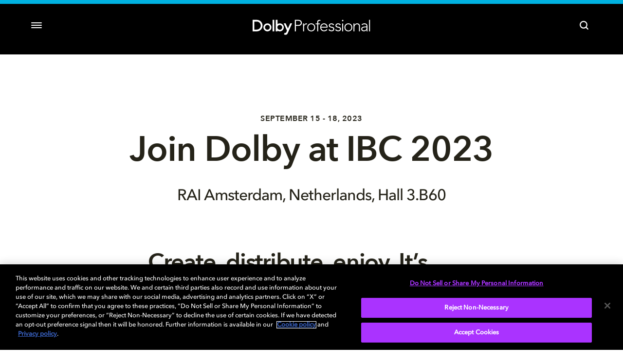

--- FILE ---
content_type: text/html; charset=utf-8
request_url: https://professional.dolby.com/events/ibc-2023/
body_size: 25795
content:


<!DOCTYPE html>
<html lang="en" data-apinode="87098" data-apilanguage="en">
<head>
    <meta charset="utf-8" />
    <meta name="viewport" content="width=device-width, initial-scale=1.0">
    <title>Dolby at IBC 2023 - Dolby Professional</title>
    <link rel="manifest" href="/site.webmanifest">
    <link rel="apple-touch-icon" href="/apple-touch-icon.png">
    <meta name="description" content="This year at IBC, Dolby showcased how we innovate next-gen entertainment experiences and transform how consumers interact with their favorite content.">
    <meta name="keywords">
    <meta name="turbolinks-cache-control" content="no-cache">

        <meta name="google-site-verification" content="vd-bY10qreStsXKP_g-PSB1FWY4Fm0El2sSyce4r0aA" />

    <style>a,abbr,acronym,address,applet,article,aside,audio,b,big,blockquote,body,canvas,caption,center,cite,code,dd,del,details,dfn,div,dl,dt,em,embed,fieldset,figcaption,figure,footer,form,h1,h2,h3,h4,h5,h6,header,hgroup,html,i,iframe,img,ins,kbd,label,legend,mark,menu,nav,object,output,p,pre,q,ruby,s,samp,section,small,span,strike,strong,sub,summary,sup,table,tbody,td,tfoot,th,thead,time,tr,tt,u,var,video{border:0;font:inherit;font-size:100%;margin:0;padding:0;vertical-align:baseline}article,aside,details,figcaption,figure,footer,header,hgroup,menu,nav,section{display:block}body{line-height:1;-webkit-text-size-adjust:100%;-moz-text-size-adjust:100%;text-size-adjust:100%}body .reset-line-height{line-height:0}blockquote,q{quotes:none}blockquote:after,blockquote:before,q:after,q:before{content:"";content:none}table{border-collapse:collapse;border-spacing:0}input[type=email],input[type=number],input[type=password],input[type=text],textarea{-webkit-appearance:none;font-family:AvenirNextLTPro-Medium,Arial,Helvetica,sans-serif}input[type=search]::-ms-clear,input[type=search]::-ms-reveal{display:none;height:0;width:0}input[type=search]::-webkit-search-cancel-button,input[type=search]::-webkit-search-decoration,input[type=search]::-webkit-search-results-button,input[type=search]::-webkit-search-results-decoration{display:none}button,input[type=button],input[type=submit]{color:#252319;font-size:.9333rem}button::-moz-focus-inner,input[type=button]::-moz-focus-inner,input[type=submit]::-moz-focus-inner{border:0}button:focus,input:focus,select:focus,textarea:focus{-moz-box-shadow:none;-webkit-box-shadow:none;outline:none}em{font-style:italic}strong{font-weight:700}@font-face{font-display:swap;font-family:DINNextLTPro-Bold;font-style:normal;font-weight:"bold";src:url(/Static/Core/Fonts/DINNextLTPro-Bold.eot?) format("eot"),url(/Static/Core/Fonts/DINNextLTPro-Bold.woff2) format("woff2"),url(/Static/Core/Fonts/DINNextLTPro-Bold.woff) format("woff"),url(/Static/Core/Fonts/DINNextLTPro-Bold.ttf) format("truetype"),url(/Static/Core/Fonts/DINNextLTPro-Bold.svg#DINNextLTPro-Bold) format("svg")}@font-face{font-display:swap;font-family:DINNextLTPro-BoldCondensed;font-style:normal;font-weight:"bold";src:url(/Static/Core/Fonts/DINNextLTPro-BoldCondensed.eot?) format("eot"),url(/Static/Core/Fonts/DINNextLTPro-BoldCondensed.woff2) format("woff2"),url(/Static/Core/Fonts/DINNextLTPro-BoldCondensed.woff) format("woff"),url(/Static/Core/Fonts/DINNextLTPro-BoldCondensed.ttf) format("truetype"),url(/Static/Core/Fonts/DINNextLTPro-BoldCondensed.svg#DINNextLTPro-BoldCondensed) format("svg")}@font-face{font-display:swap;font-family:DINNextLTPro-Regular;font-style:normal;font-weight:"normal";src:url(/Static/Core/Fonts/DINNextLTPro-Regular.eot?) format("eot"),url(/Static/Core/Fonts/DINNextLTPro-Regular.woff2) format("woff2"),url(/Static/Core/Fonts/DINNextLTPro-Regular.woff) format("woff"),url(/Static/Core/Fonts/DINNextLTPro-Regular.ttf) format("truetype"),url(/Static/Core/Fonts/DINNextLTPro-Regular.svg#DINNextLTPro-Regular) format("svg")}@font-face{font-display:swap;font-family:DINNextLTPro-Medium;font-style:normal;font-weight:"normal";src:url(/Static/Core/Fonts/DINNextLTPro-Medium.eot?) format("eot"),url(/Static/Core/Fonts/DINNextLTPro-Medium.woff2) format("woff2"),url(/Static/Core/Fonts/DINNextLTPro-Medium.woff) format("woff"),url(/Static/Core/Fonts/DINNextLTPro-Medium.ttf) format("truetype"),url(/Static/Core/Fonts/DINNextLTPro-Medium.svg#DINNextLTPro-Medium) format("svg")}@font-face{font-display:swap;font-family:DolbyGustan-Book;font-style:normal;font-weight:"normal";src:url(/Static/Core/Fonts/DolbyGustan-Book.eot?) format("eot"),url(/Static/Core/Fonts/DolbyGustan-Book.woff2) format("woff2"),url(/Static/Core/Fonts/DolbyGustan-Book.woff) format("woff"),url(/Static/Core/Fonts/DolbyGustan-Book.ttf) format("truetype"),url(/Static/Core/Fonts/DolbyGustan-Book.svg#DolbyGustan-Book) format("svg")}@font-face{font-display:swap;font-family:AvenirNext-DemiBold;font-style:normal;font-weight:"normal";src:url(/Static/Core/Fonts/AvenirNext-DemiBold.woff) format("woff"),url(/Static/Core/Fonts/AvenirNext-DemiBold.woff2) format("woff2")}@font-face{font-display:swap;font-family:AvenirNextLTPro-Medium;font-style:normal;font-weight:"normal";src:url(/Static/Core/Fonts/AvenirNextLTPro-Medium.woff) format("woff")}@font-face{font-display:swap;font-family:AvenirNext-Regular;font-style:normal;font-weight:"normal";src:url(/Static/Core/Fonts/AvenirNext-Regular.woff) format("woff")}body{font-size:16px}h1,h2,h3,h4,h5,h6{font-family:AvenirNext-DemiBold,Arial,Helvetica,sans-serif;font-weight:700}.btn,.eyebrow{text-transform:uppercase}h1{font-size:2.5rem;letter-spacing:-.75px;line-height:3rem}@media(min-width:768px){h1{font-size:5rem;letter-spacing:-1.5px;line-height:5.5rem}}h2{font-size:2rem;letter-spacing:-.5px;line-height:2.5rem}@media(min-width:768px){h2{font-size:3rem;letter-spacing:-1.25px;line-height:3.5rem}}h3{font-size:1.75rem;letter-spacing:-.5px;line-height:2rem}@media(min-width:768px){h3{font-size:2.5rem;letter-spacing:-.75px;line-height:3rem}}h4{font-size:1.5rem;line-height:2rem}@media(min-width:768px){h4{font-size:2rem;line-height:2.5rem}}h5{font-size:1.5rem;line-height:2rem}h6{font-size:1.125rem;line-height:1.5rem}@media(min-width:768px){h6{font-size:1.25rem}}h4,h5,h6{letter-spacing:-.5px}p{font-family:AvenirNextLTPro-Medium,Arial,Helvetica,sans-serif;font-size:1rem;font-weight:500;letter-spacing:0}p,p.large{line-height:1.5rem}p.large{font-size:1.125rem}.btn,.eyebrow,.pagination-index{font-family:AvenirNextLTPro-Medium,Arial,Helvetica,sans-serif;font-weight:600}.muted{opacity:.4}.eyebrow{letter-spacing:.25px;text-transform:uppercase}.btn,.eyebrow{font-size:.875rem;line-height:1rem}.btn{letter-spacing:1px}.large-title{font-family:AvenirNext-DemiBold,Arial,Helvetica,sans-serif;font-size:14rem;letter-spacing:-5px}@media(min-width:768px){.large-title{letter-spacing:-10px}}:root{--color-default:#000;--blue-purple:#3e44fe;--color-primary:#ae3fff;--color-primary-dark:#682599;--web-height:100vh}*,:after,:before{box-sizing:border-box}html{height:100%;overflow-x:hidden;scroll-behavior:smooth}a:active,a:focus,a:hover{outline:0}input:focus::-moz-placeholder{color:transparent}input:focus::placeholder{color:transparent}body{font-family:AvenirNextLTPro-Medium,Arial,Helvetica,sans-serif;height:100%;line-height:1.4}@media(min-width:768px){body{padding-bottom:inherit}}body.theme-black{background-color:#13141c;--color-default:#fff}body.theme-black form{color:#fff}body.theme-visualizer{background-color:#120e4b}body .acsb-widget.acsb-active{height:80%!important}@media(min-width:768px){body .acsb-widget.acsb-active{transform:translateY(-38%)!important}}body [data-acsb-language=tw] .acsb-language-flag{content:url(https://web1.acsbapp.com/apps/app/dist/media/languages/zh.svg);-o-object-fit:cover;object-fit:cover}button:focus{outline:none}.media-background{background-size:cover;height:100%;left:0;position:absolute;top:0;width:100%}.media-background img{display:block;height:100%;width:100%}.visually-hidden{display:none;opacity:0;visibility:hidden}.hidden-mobile{display:none}@media(min-width:768px){.hidden-mobile{display:block}.hidden-tablet{display:none}}@media(min-width:1024px){.hidden-tablet{display:block}.hidden-desktop{display:none}}@media(min-width:768px){.visible-mobile{display:none}}.visible-tablet{display:none}@media(min-width:768px){.visible-tablet{display:block}}@media(min-width:1024px){.visible-tablet{display:none}}.visible-desktop{display:none}@media(min-width:1024px){.visible-desktop{display:block}}.rte .text-link{font-size:inherit}.rte .text-link.none{border-bottom:0;text-decoration:none}.rte p{word-break:break-word}.rte p>img{height:auto;max-height:100%;max-width:100%;-o-object-fit:contain;object-fit:contain;-o-object-position:top;object-position:top}.component-copyBlock .rte p{margin-top:1.5rem}.rte ul li.text-link{width:-moz-fit-content!important;width:fit-content!important}.rte.theme-gray .text-link,.rte.theme-gray a,.rte.theme-white .text-link,.rte.theme-white a{color:#13141c}.rte.theme-black .text-link,.rte.theme-black a{color:#fff}.rte a{color:var(--color-default);cursor:pointer;display:inline;outline:none;position:relative;text-decoration:underline;text-decoration-color:var(--color-primary);text-decoration-thickness:2px;text-underline-offset:6px}.rte a:not(:disabled):not(.disabled){transition:all .3s ease-in-out}.rte a:not(:disabled):not(.disabled):hover{color:var(--color-primary);transition:all .3s ease-in-out}.rte a:not(:disabled):not(.disabled):focus{background-color:transparent;color:var(--color-primary)}.rte a.btn{display:inline-block}.rte h1 a,.rte h2 a{text-underline-offset:10px}.rte .btn{padding-bottom:15px;text-decoration:none}.rte .btn.outlined{color:#13141c}.rte .btn.outlined:hover{box-shadow:inset 0 0 5px 1px var(--color-primary)}.rte .btn.outlined:focus,.rte .btn.outlined:hover{background-color:transparent;border-color:var(--blue-purple);color:#fff}.rte .btn.contact-us{padding:20px 17px 17px 57px;transition:none}.rte .btn.contact-us,.rte .btn.contact-us:hover{background:url(/Static/Core/Images/mail.svg) 6px no-repeat}.turbolinks-progress-bar{visibility:hidden}sup{font-size:65%;font-weight:600;position:relative;top:-6px}[data-blurhash]:not([data-srcset]){opacity:0;transition:opacity .25s ease .4s}[data-blurhash].image-loaded,[data-blurhash].lazyloaded,[data-blurhash].loaded{opacity:1}[data-blurhash][data-srcset]{opacity:inherit}.component-curatedResultBlock .asset-wrapper,.component-horizontal-list .asset-wrapper{overflow:hidden}.component-threeCardBlock .img,.component-twoByOneBlock .img{background-color:#ccc;height:100%;position:absolute;top:0;width:100%}.component-onePlusOneItemPartial .one-plus-item__image-outer,.cta-and-logo-link,.cta-and-logo-link .image-loaded{background:none!important}html body a.lined{text-decoration:underline;text-decoration-color:var(--color-primary);text-decoration-thickness:2px;text-underline-position:under}.appLink{color:#fff;cursor:pointer;font-size:1rem;letter-spacing:0;line-height:1.5rem;text-decoration:none}.appLink span{border-bottom:1px solid var(--color-primary);padding-bottom:2px}.featureLink{color:#fff;font-size:1rem;letter-spacing:0;line-height:1.5rem;text-decoration:none}.featureLink span{border-bottom:1px solid var(--color-primary);padding-bottom:2px}.primary-link{color:#717276;font-family:AvenirNext-DemiBold,Arial,Helvetica,sans-serif;font-size:32px;letter-spacing:.5px;line-height:1.5;text-decoration:none}@media(min-width:1024px){.primary-link{font-size:3vw;letter-spacing:.55px;line-height:1.33}}.primary-link.active{color:#fff}.primary-link.lined{border-bottom:2px solid var(--color-primary)}.secondary-link{color:#fff;font-family:AvenirNext-DemiBold,Arial,Helvetica,sans-serif;font-size:18px;letter-spacing:.56px;line-height:2.22;text-decoration:none}@media(min-width:1024px){.secondary-link{font-size:16px;letter-spacing:.45px;line-height:1.78}}@media(min-width:1279px){.secondary-link{font-size:16px}}@media(min-width:1440px){.secondary-link{font-size:20px}}.disabled-link{cursor:default}.disabled-link:hover{box-shadow:none!important;transform:none!important}.btn{border-radius:30px;color:#fff;cursor:pointer;display:inline-block;outline:none;padding:17px 20px 15px;text-decoration:none;text-transform:uppercase;transition:all .2s ease-in;white-space:nowrap}.btn.filled.primary{border:1px solid transparent;color:#fff;text-align:center}.btn.filled.primary.disabled,.btn.filled.primary:disabled{background-color:#cfd0d1;cursor:default}.btn.filled.primary:not(:disabled):not(.disabled){background-color:#ae3fff;cursor:pointer}.btn.filled.primary:not(:disabled):not(.disabled):focus,.btn.filled.primary:not(:disabled):not(.disabled):hover{background-color:#fff;border-color:#ae3fff;color:#252319}.btn.filled.primary:not(:disabled):not(.disabled):hover{box-shadow:inset 0 0 5px 1px var(--color-primary)}.btn.filled.primary:not(:disabled):not(.disabled):active{background-color:#fff;border-color:var(--color-primary);box-shadow:inset 0 0 5px 1px var(--color-primary);color:#252319}.btn.filled.blue{border:1px solid transparent;color:#fff;text-align:center}.btn.filled.blue.disabled,.btn.filled.blue:disabled{background-color:#cfd0d1;cursor:default}.btn.filled.blue:not(:disabled):not(.disabled){background-color:var(--blue-purple);cursor:pointer}.btn.filled.blue:not(:disabled):not(.disabled):focus,.btn.filled.blue:not(:disabled):not(.disabled):hover{background-color:#fff;border-color:var(--blue-purple);color:#252319}.btn.filled.blue:not(:disabled):not(.disabled):hover{box-shadow:inset 0 0 5px 1px var(--color-primary)}.btn.filled.blue:not(:disabled):not(.disabled):active{background-color:#fff;border-color:var(--color-primary);box-shadow:inset 0 0 5px 1px var(--color-primary);color:#252319}.btn.filled.red{border:1px solid transparent;color:#fff;text-align:center}.btn.filled.red.disabled,.btn.filled.red:disabled{background-color:#cfd0d1;cursor:default}.btn.filled.red:not(:disabled):not(.disabled){background-color:#eb1000;cursor:pointer}.btn.filled.red:not(:disabled):not(.disabled):focus,.btn.filled.red:not(:disabled):not(.disabled):hover{background-color:#fff;border-color:#eb1000;color:#252319}.btn.filled.red:not(:disabled):not(.disabled):hover{box-shadow:inset 0 0 5px 1px var(--color-primary)}.btn.filled.red:not(:disabled):not(.disabled):active{background-color:#fff;border-color:var(--color-primary);box-shadow:inset 0 0 5px 1px var(--color-primary);color:#252319}.btn.filled.black{border:1px solid transparent;color:#fff;text-align:center}.btn.filled.black.disabled,.btn.filled.black:disabled{background-color:#cfd0d1;cursor:default}.btn.filled.black:not(:disabled):not(.disabled){background-color:#252319;cursor:pointer}.btn.filled.black:not(:disabled):not(.disabled):focus,.btn.filled.black:not(:disabled):not(.disabled):hover{background-color:#fff;border-color:#252319;color:#252319}.btn.filled.black:not(:disabled):not(.disabled):hover{box-shadow:inset 0 0 5px 1px var(--color-primary)}.btn.filled.black:not(:disabled):not(.disabled):active{background-color:#fff;border-color:var(--color-primary);box-shadow:inset 0 0 5px 1px var(--color-primary);color:#252319}.btn.outlined.primary{background-color:transparent;border:1px solid #ccc}.btn.outlined.primary:hover{background-color:#ae3fff}.btn.outlined.primary:active{background-color:var(--color-primary-dark)}.btn.outlined.primary:focus{background-color:#ae3fff;border:1px solid var(--color-primary-dark)}.btn.outlined.primary.disabled,.btn.outlined.primary:disabled{border:1px solid #cfd0d1;color:#cfd0d1}.btn.outlined.blue{background-color:transparent;border:1px solid #ccc}.btn.outlined.blue:hover{background-color:var(--blue-purple)}.btn.outlined.blue:active{background-color:#270091}.btn.outlined.blue:focus{background-color:var(--blue-purple);border:1px solid #270091}.btn.outlined.blue.disabled,.btn.outlined.blue:disabled{border:1px solid #cfd0d1;color:#cfd0d1}.btn.outlined.red{background-color:transparent;border:1px solid #ccc}.btn.outlined.red:hover{background-color:#eb1000}.btn.outlined.red:active{background-color:#8d0900}.btn.outlined.red:focus{background-color:#eb1000;border:1px solid #8d0900}.btn.outlined.red.disabled,.btn.outlined.red:disabled{border:1px solid #cfd0d1;color:#cfd0d1}.btn.outlined.black{background-color:transparent;border:1px solid #ccc}.btn.outlined.black:hover{background-color:#252319}.btn.outlined.black:active{background-color:#000}.btn.outlined.black:focus{background-color:#252319;border:1px solid #000}.btn.outlined.black.disabled,.btn.outlined.black:disabled{border:1px solid #cfd0d1;color:#cfd0d1}.btn.outlined.white{background-color:transparent;border:1px solid #ccc}.btn.outlined.white:hover{background-color:#fff}.btn.outlined.white:active{background-color:#f4f4f4}.btn.outlined.white:focus{background-color:#fff;border:1px solid #f4f4f4}.btn.outlined.white.disabled,.btn.outlined.white:disabled{border:1px solid #cfd0d1;color:#cfd0d1}.btn.outlined.with-box-shadow{background-color:transparent;border:1px solid #13141c;color:#13141c}.btn.outlined.with-box-shadow.disabled,.btn.outlined.with-box-shadow:disabled{background-color:#cfd0d1;color:#cfd0d1;cursor:default}.btn.outlined.with-box-shadow:not(:disabled):not(.disabled){background-color:transparent;cursor:pointer}.btn.outlined.with-box-shadow:not(:disabled):not(.disabled):focus,.btn.outlined.with-box-shadow:not(:disabled):not(.disabled):hover{background-color:transparent;border-color:var(--color-primary);color:#13141c}.btn.outlined.with-box-shadow:not(:disabled):not(.disabled):hover{box-shadow:inset 0 0 5px 1px var(--color-primary)}.btn.outlined.with-box-shadow:not(:disabled):not(.disabled):active{background-color:transparent;border-color:var(--color-primary);box-shadow:inset 0 0 5px 1px var(--color-primary);color:#13141c}.btn.outlined.with-box-shadow.theme-black{background-color:transparent;border:1px solid #fff;color:#fff}.btn.outlined.with-box-shadow.theme-black.disabled,.btn.outlined.with-box-shadow.theme-black:disabled{background-color:#cfd0d1;color:#cfd0d1;cursor:default}.btn.outlined.with-box-shadow.theme-black:not(:disabled):not(.disabled){background-color:transparent;cursor:pointer}.btn.outlined.with-box-shadow.theme-black:not(:disabled):not(.disabled):focus,.btn.outlined.with-box-shadow.theme-black:not(:disabled):not(.disabled):hover{background-color:transparent;border-color:var(--color-primary);color:#fff}.btn.outlined.with-box-shadow.theme-black:not(:disabled):not(.disabled):hover{box-shadow:inset 0 0 5px 1px var(--color-primary)}.btn.outlined.with-box-shadow.theme-black:not(:disabled):not(.disabled):active{background-color:transparent;border-color:var(--color-primary);box-shadow:inset 0 0 5px 1px var(--color-primary);color:#fff}.btn.theme-white{border:1px solid transparent;color:#fff;text-align:center}.btn.theme-white.disabled,.btn.theme-white:disabled{background-color:#cfd0d1;cursor:default}.btn.theme-white:not(:disabled):not(.disabled){background-color:var(--blue-purple);cursor:pointer}.btn.theme-white:not(:disabled):not(.disabled):focus,.btn.theme-white:not(:disabled):not(.disabled):hover{background-color:#fff;border-color:var(--blue-purple);color:#252319}.btn.theme-white:not(:disabled):not(.disabled):hover{box-shadow:inset 0 0 5px 1px var(--color-primary)}.btn.theme-white:not(:disabled):not(.disabled):active{background-color:#fff;border-color:var(--color-primary);box-shadow:inset 0 0 5px 1px var(--color-primary);color:#252319}.btn.theme-black{background-color:transparent;border:1px solid #ccc}.btn.theme-black:hover{background-color:#ae3fff}.btn.theme-black:active{background-color:var(--color-primary-dark)}.btn.theme-black:focus{background-color:#ae3fff;border:1px solid var(--color-primary-dark)}.btn.theme-black.disabled,.btn.theme-black:disabled{border:1px solid #cfd0d1;color:#cfd0d1}.btn.icon{border-radius:50%;line-height:1;padding:24px;position:relative}.btn.icon svg{left:50%;position:absolute;top:50%;transform:translate(-50%,-50%)}.btn-icon{padding:5px 10px}.btn-icon.navigation.primary .draw{fill:var(--color-primary)}.btn-icon.navigation.primary:hover .draw{fill:var(--color-primary-dark)}.btn-icon.navigation.primary.disabled .draw,.btn-icon.navigation.primary:disabled .draw{fill:#cfd0d1}.btn-icon.navigation.blue .draw{fill:var(--blue-purple)}.btn-icon.navigation.blue:hover .draw{fill:#006}.btn-icon.navigation.blue.disabled .draw,.btn-icon.navigation.blue:disabled .draw{fill:#cfd0d1}.btn-icon.navigation.white .draw{fill:#fff}.btn-icon.navigation.white:hover .draw{fill:#ce8bff}.btn-icon.navigation.white.disabled .draw,.btn-icon.navigation.white:disabled .draw{fill:#cfd0d1}.btn-icon.navigation.black .draw{fill:#252319}.btn-icon.navigation.black:hover .draw{fill:#ce8bff}.btn-icon.navigation.black.disabled .draw,.btn-icon.navigation.black:disabled .draw{fill:#cfd0d1}.btn-icon.navigation.theme-white .draw{fill:#252319}.btn-icon.navigation.theme-white:hover .draw{fill:#000}.btn-icon.navigation.theme-white.disabled .draw,.btn-icon.navigation.theme-white:disabled .draw{fill:#cfd0d1}.btn-icon.navigation.theme-black .draw{fill:#fff}.btn-icon.navigation.theme-black:hover .draw{fill:#ce8bff}.btn-icon.navigation.theme-black.disabled .draw,.btn-icon.navigation.theme-black:disabled .draw{fill:#cfd0d1}.btn-icon.navigation.blue-light .draw{fill:#3e44fe}.btn-icon.navigation.blue-light:hover .draw{fill:blue}.btn-icon.navigation.blue-light.disabled .draw,.btn-icon.navigation.blue-light:disabled .draw{fill:#cfd0d1}.btn-icon.navigation.blue-purple .draw{fill:#63f}.btn-icon.navigation.blue-purple:hover .draw{fill:blue}.btn-icon.navigation.blue-purple.disabled .draw,.btn-icon.navigation.blue-purple:disabled .draw{fill:#cfd0d1}.card-clickable,.text-link{text-decoration:none}.text-link{cursor:pointer;display:inline;font-size:1rem;line-height:1.5;outline:none}.text-link.primary{color:#13141c;position:relative;text-decoration:underline;text-decoration-color:var(--color-primary);text-decoration-thickness:2px;text-underline-offset:6px}.text-link.primary:not(:disabled):not(.disabled){transition:all .3s ease-in-out}.text-link.primary:not(:disabled):not(.disabled):hover{color:var(--color-primary);transition:all .3s ease-in-out}.text-link.primary:not(:disabled):not(.disabled):focus{background-color:transparent;color:var(--color-primary)}.text-link.theme-black,.text-link.white{color:#fff;position:relative;text-decoration:underline;text-decoration-color:var(--color-primary);text-decoration-thickness:2px;text-underline-offset:6px}.text-link.theme-black:not(:disabled):not(.disabled),.text-link.white:not(:disabled):not(.disabled){transition:all .3s ease-in-out}.text-link.theme-black:not(:disabled):not(.disabled):hover,.text-link.white:not(:disabled):not(.disabled):hover{color:var(--color-primary);transition:all .3s ease-in-out}.text-link.theme-black:not(:disabled):not(.disabled):focus,.text-link.white:not(:disabled):not(.disabled):focus{background-color:transparent;color:var(--color-primary)}@media (-ms-high-contrast:active),(-ms-high-contrast:none){.btn.filled.blue{background-color:#3e44fe}.btn.filled.blue:focus,.btn.filled.blue:hover{background-color:#fff;border-color:#3e44fe;color:#252319}.btn.filled.blue:hover{box-shadow:inset 0 0 5px 1px #ae3fff}.is-professional .btn.filled.blue{background-color:#00b2e1}.is-professional .btn.filled.blue:focus,.is-professional .btn.filled.blue:hover{background-color:#fff;border-color:#00b2e1;color:#252319}.is-professional .btn.filled.blue:hover{box-shadow:inset 0 0 5px 1px #00b2e1}}@supports(display:-ms-grid){.btn.filled.blue{background-color:#3e44fe}.btn.filled.blue:focus,.btn.filled.blue:hover{background-color:#fff;border-color:#3e44fe;color:#252319}.btn.filled.blue:hover{box-shadow:inset 0 0 5px 1px #ae3fff}.is-professional .btn.filled.blue{background-color:#00b2e1}.is-professional .btn.filled.blue:focus,.is-professional .btn.filled.blue:hover{background-color:#fff;border-color:#00b2e1;color:#252319}.is-professional .btn.filled.blue:hover{box-shadow:inset 0 0 5px 1px #00b2e1}}.dolby-toasted.toasted-container.top-right{right:0;top:0}@media(min-width:768px){.dolby-toasted.toasted-container.top-right{right:24px;top:30px}}.dolby-toasted.toasted-container .toasted{background-color:#a3f}.dolby-toasted.toasted-container .toasted .action{color:#fff;cursor:pointer}.dolby-toasted.toasted-container .toasted .action.no-link{text-decoration:none}.EPiServerForms{margin:0 auto;padding:56px 24px 86px;position:relative}@media(min-width:768px){.EPiServerForms{padding:64px 32px 56px;width:72vw}}.EPiServerForms h2{padding-bottom:36px}@media(min-width:1024px){.EPiServerForms{max-width:1052px}}.EPiServerForms .Form__Element.Form__Element--NonData{display:flex;flex-flow:row wrap;justify-content:space-between}.EPiServerForms .Form__Element.Form__Element--NonData.hide{display:none;margin:0}.EPiServerForms .Form__Element.Form__Element--NonData .FormStep__Description,.EPiServerForms .Form__Element.Form__Element--NonData .FormStep__Title{display:none}.EPiServerForms .Form__Element:last-child{margin-bottom:0}.EPiServerForms input[type=checkbox],.EPiServerForms input[type=radio]{-moz-appearance:none;-webkit-appearance:none;appearance:none;background:#fff;border:1px solid #cfd0d1;border-radius:4px;cursor:pointer;height:20px;outline:0;width:20px}.EPiServerForms input[type=checkbox]:checked,.EPiServerForms input[type=radio]:checked{background:var(--color-primary)}.EPiServerForms input[type=checkbox]:checked:after,.EPiServerForms input[type=radio]:checked:after{display:block;transition:all .45s ease-in-out}.EPiServerForms input[type=checkbox]::-ms-check,.EPiServerForms input[type=radio]::-ms-check{background-color:transparent;border:0;color:#fff}.EPiServerForms input[type=checkbox]:hover,.EPiServerForms input[type=radio]:hover{border-color:var(--color-primary)}.EPiServerForms input[type=checkbox]:disabled,.EPiServerForms input[type=radio]:disabled{background:#cfd0d1;pointer-events:none}.EPiServerForms input[type=checkbox]:after,.EPiServerForms input[type=radio]:after{border:solid #fff;border-width:0 2px 2px 0;content:"";display:none;height:50%;left:36%;position:relative;top:20%;transform:rotate(45deg);transition:all .25s ease-in;width:28%}.EPiServerForms input[type=radio]{border-radius:50%}.EPiServerForms input[type=radio]:after{border-radius:50%;border-width:5px;left:22%}.EPiServerForms input[type=email],.EPiServerForms input[type=file],.EPiServerForms input[type=number],.EPiServerForms input[type=password],.EPiServerForms input[type=text],.EPiServerForms input[type=url]{border:1px solid #cfd0d1;border-radius:8px;font-family:AvenirNext-DemiBold,Arial,Helvetica,sans-serif;font-size:1rem;line-height:1.43;outline:none;padding:13px 12px 15px}.EPiServerForms input[type=email]:hover,.EPiServerForms input[type=file]:hover,.EPiServerForms input[type=number]:hover,.EPiServerForms input[type=password]:hover,.EPiServerForms input[type=text]:hover,.EPiServerForms input[type=url]:hover{border-color:#aab2b5}.EPiServerForms input[type=submit]{background:transparent;color:inherit;font:inherit;line-height:normal;margin:0;overflow:visible;width:auto;-webkit-font-smoothing:inherit;-moz-osx-font-smoothing:inherit;-webkit-appearance:none;border:1px solid transparent;border-radius:30px;color:#fff;cursor:pointer;display:inline-block;font-family:AvenirNext-DemiBold,Arial,Helvetica,sans-serif;font-size:.875rem;letter-spacing:.5px;outline:none;padding:17px 20px 15px;text-align:center;text-decoration:none;text-transform:uppercase;transition:all .2s ease-in;white-space:nowrap}.EPiServerForms input[type=submit]::-moz-focus-inner{border:0;padding:0}.EPiServerForms input[type=submit].disabled,.EPiServerForms input[type=submit]:disabled{background-color:#cfd0d1;cursor:default}.EPiServerForms input[type=submit]:not(:disabled):not(.disabled){background-color:var(--blue-purple);cursor:pointer}.EPiServerForms input[type=submit]:not(:disabled):not(.disabled):focus,.EPiServerForms input[type=submit]:not(:disabled):not(.disabled):hover{background-color:#fff;border-color:var(--blue-purple);color:#252319}.EPiServerForms input[type=submit]:not(:disabled):not(.disabled):hover{box-shadow:inset 0 0 5px 1px var(--color-primary)}.EPiServerForms input[type=submit]:not(:disabled):not(.disabled):active{background-color:#fff;border-color:var(--color-primary);box-shadow:inset 0 0 5px 1px var(--color-primary);color:#252319}.EPiServerForms input+label{font-size:1rem;line-height:1.5rem;vertical-align:text-bottom}.EPiServerForms select{-webkit-appearance:none;-moz-appearance:none;appearance:none;background:url([data-uri]) no-repeat 98% 50%;background-color:#fff;border:1px solid #cfd0d1;border-radius:8px;color:#252319;font-family:AvenirNext-DemiBold,Arial,Helvetica,sans-serif;font-size:1rem;line-height:1.43;outline:none;padding:13px 12px 15px}.EPiServerForms select:hover{border-color:#aab2b5}.EPiServerForms select.Form__Braze__Select{color:#777}.EPiServerForms select.Form__Braze__Select option:not(:first-of-type),.EPiServerForms select.Form__Braze__Select--selected{color:#252319}.EPiServerForms textarea{border:1px solid #cfd0d1;border-radius:8px;font-family:AvenirNext-DemiBold,Arial,Helvetica,sans-serif;font-size:.875rem;line-height:1.43;outline:none;padding:13px 12px 15px}.EPiServerForms .FormChoice{width:100%}.EPiServerForms .FormChoice legend{margin-bottom:16px}.EPiServerForms .FormChoice label{cursor:pointer;display:block;margin-bottom:8px;padding-left:32px;position:relative}.EPiServerForms .FormChoice label input[type=checkbox],.EPiServerForms .FormChoice label input[type=radio]{left:0;position:absolute;top:-2px}.EPiServerForms .FormTextbox{display:inline-block;width:100%}@media(min-width:768px){.EPiServerForms .FormTextbox{width:calc(50% - 16px)}}.EPiServerForms .FormTextbox label.Form__Element__Caption{border:0;clip:rect(0 0 0 0);height:1px;margin:-1px;overflow:hidden;padding:0;position:absolute;width:1px}.EPiServerForms .FormTextbox input{display:block;margin-bottom:16px;width:100%}.EPiServerForms .FormSelection{display:inline-block;width:100%}@media(min-width:768px){.EPiServerForms .FormSelection{width:calc(50% - 16px)}}.EPiServerForms .FormSelection label.Form__Element__Caption{border:0;clip:rect(0 0 0 0);height:1px;margin:-1px;overflow:hidden;padding:0;position:absolute;width:1px}.EPiServerForms .FormSelection select{margin-bottom:16px;width:100%}.EPiServerForms .FormTextbox--Textarea{display:block;width:100%}.EPiServerForms .FormTextbox--Textarea textarea{width:100%}@media(min-width:768px){.EPiServerForms .FormTextbox--Textarea+.FormTextbox.Form__Element{margin-left:0}}.EPiServerForms .FormFileUpload{display:inline-block;width:100%}@media(min-width:768px){.EPiServerForms .FormFileUpload{width:calc(50% - 16px)}}.EPiServerForms .FormFileUpload label.Form__Element__Caption{border:0;clip:rect(0 0 0 0);height:1px;margin:-1px;overflow:hidden;padding:0;position:absolute;width:1px}.EPiServerForms .FormFileUpload input{background-color:transparent;padding-bottom:11px;padding-top:10px;width:100%}.EPiServerForms .ValidationFail input{border-color:#eb1000}.EPiServerForms .ValidationFail input:disabled{background-color:rgba(235,16,0,.05)}.EPiServerForms button.FormSubmitButton{border:1px solid transparent;border-radius:30px;color:#fff;cursor:pointer;display:inline-block;display:block;font-family:AvenirNext-DemiBold,Arial,Helvetica,sans-serif;letter-spacing:.5px;outline:none;padding:17px 20px 15px;text-align:center;text-decoration:none;text-transform:uppercase;transition:all .2s ease-in;white-space:nowrap}.EPiServerForms button.FormSubmitButton.disabled,.EPiServerForms button.FormSubmitButton:disabled{background-color:#cfd0d1;cursor:default}.EPiServerForms button.FormSubmitButton:not(:disabled):not(.disabled){background-color:var(--blue-purple);cursor:pointer}.EPiServerForms button.FormSubmitButton:not(:disabled):not(.disabled):focus,.EPiServerForms button.FormSubmitButton:not(:disabled):not(.disabled):hover{background-color:#fff;border-color:var(--blue-purple);color:#252319}.EPiServerForms button.FormSubmitButton:not(:disabled):not(.disabled):hover{box-shadow:inset 0 0 5px 1px var(--color-primary)}.EPiServerForms button.FormSubmitButton:not(:disabled):not(.disabled):active{background-color:#fff;border-color:var(--color-primary);box-shadow:inset 0 0 5px 1px var(--color-primary);color:#252319}@media(min-width:768px){.EPiServerForms button.FormSubmitButton{margin:0 auto}}.EPiServerForms .FormSubmitButton_wrapper{display:flex;justify-content:center;width:100%}.EPiServerForms .FormSubmitButton_wrapper button{display:flex;position:relative;transition:all .5s linear}.EPiServerForms .FormSubmitButton_wrapper button .loading-spinner{display:none}.EPiServerForms .FormSubmitButton_wrapper button:not(.no-spin):disabled{background-color:#ececed;opacity:1}.EPiServerForms .FormSubmitButton_wrapper button:not(.no-spin):disabled .wrapper-txt{opacity:0}.EPiServerForms .FormSubmitButton_wrapper button:not(.no-spin):disabled .loading-spinner{display:block;left:50%;opacity:1;position:absolute;top:50%;transform:translate(-50%,-50%)}.EPiServerForms .form-control .form-error{color:#eb1000;display:block;margin-top:16px}.EPiServerForms .Form__Status .Form__Status__Message.Form__Success__Message{background:#a3f;color:#fff;margin-bottom:64px}.EPiServerForms .Form__Status .Form__Status__Message.hide{display:none}@media(max-width:1023px){.EPiServerForms .Form__MainBody .Form__NavigationBar{display:flex;justify-content:space-evenly}}.EPiServerForms .Form__MainBody .Form__NavigationBar .Form__NavigationBar__ProgressBar{display:none!important}.EPiServerForms .Form__MainBody .Form__NavigationBar .Form__NavigationBar__Action{background:transparent;color:inherit;font:inherit;line-height:normal;margin:0;overflow:visible;width:auto;-webkit-font-smoothing:inherit;-moz-osx-font-smoothing:inherit;-webkit-appearance:none;border:1px solid transparent;border-radius:30px;color:#fff;cursor:pointer;display:inline-block;font-family:AvenirNext-DemiBold,Arial,Helvetica,sans-serif;font-size:.875rem;height:auto;letter-spacing:.5px;max-width:none;outline:none;padding:17px 20px 15px;text-align:center;text-decoration:none;text-transform:uppercase;transition:all .2s ease-in;white-space:nowrap}.EPiServerForms .Form__MainBody .Form__NavigationBar .Form__NavigationBar__Action::-moz-focus-inner{border:0;padding:0}.EPiServerForms .Form__MainBody .Form__NavigationBar .Form__NavigationBar__Action.disabled,.EPiServerForms .Form__MainBody .Form__NavigationBar .Form__NavigationBar__Action:disabled{background-color:#cfd0d1;cursor:default}.EPiServerForms .Form__MainBody .Form__NavigationBar .Form__NavigationBar__Action:not(:disabled):not(.disabled){background-color:var(--blue-purple);cursor:pointer}.EPiServerForms .Form__MainBody .Form__NavigationBar .Form__NavigationBar__Action:not(:disabled):not(.disabled):focus,.EPiServerForms .Form__MainBody .Form__NavigationBar .Form__NavigationBar__Action:not(:disabled):not(.disabled):hover{background-color:#fff;border-color:var(--blue-purple);color:#252319}.EPiServerForms .Form__MainBody .Form__NavigationBar .Form__NavigationBar__Action:not(:disabled):not(.disabled):hover{box-shadow:inset 0 0 5px 1px var(--color-primary)}.EPiServerForms .Form__MainBody .Form__NavigationBar .Form__NavigationBar__Action:not(:disabled):not(.disabled):active{background-color:#fff;border-color:var(--color-primary);box-shadow:inset 0 0 5px 1px var(--color-primary);color:#252319}.EPiServerForms .Form__MainBody .Form__NavigationBar .Form__NavigationBar__Action.btnPrev{display:none}.EPiServerForms .form__phone,.EPiServerForms .form__phone--code{width:100%}.EPiServerForms .form__phone--number{height:-moz-max-content;height:max-content;width:100%}.EPiServerForms .form__phone--wrapper{display:flex;flex-direction:column;gap:33px}@media(min-width:768px){.EPiServerForms .form__phone--wrapper{flex-direction:row}}.EPiServerForms .form__phone--country{max-height:53px;width:100%}.EPiServerForms .form__phone--input{height:100%}.EPiServerForms .form__phone--error.-country{display:block;margin-top:16px}.EPiServerForms .form__phone--error.-hidden{display:none}.list-unstyled{list-style:none;padding-left:0}.text-decoration-underline{text-decoration:underline!important}.fill-current-color{fill:currentColor!important}.willLoadElementOnScroll{opacity:0;transform:translateY(25px);transition:transform .5s ease-in,opacity .5s ease-in}.elementLoadedOnScroll{opacity:1;transform:none}[v-cloak]>*{display:none}.image-overlay{align-content:center;background:rgba(0,0,0,.933);bottom:0;box-shadow:0 0 0 100vh rgba(0,0,0,.4);display:grid;left:0;position:fixed;right:0;text-align:center;top:0;transition:all .2s ease;z-index:9999}.image-overlay:empty{opacity:0;pointer-events:none;transform:translate3d(0,32px,0)}.image-overlay>div{display:inline-block;margin:60px auto 0;max-width:80vw;position:relative}.image-overlay img{background:rgba(0,0,0,.267);display:flex;max-height:calc(96vh - 96px);max-width:100%;-o-object-fit:contain;object-fit:contain}.image-overlay a{position:absolute;right:0;top:-64px}.image-overlay button{background:none;border:none;cursor:pointer;font-size:0;position:absolute;right:0;top:0}.image-overlay button:after{background:no-repeat 50% 50%;background-image:url("data:image/svg+xml;charset=utf-8,%3Csvg xmlns='http://www.w3.org/2000/svg' width='14' height='14'%3E%3Cpath fill-rule='evenodd' d='M2 9H0v5h5v-2H2zM0 5h2V2h3V0H0zm12 7H9v2h5V9h-2zM9 0v2h3v3h2V0z'/%3E%3C/svg%3E");background-size:20px;content:"";display:block;filter:invert(1);height:64px;width:64px}html.iphone .image-overlay button{display:none}@keyframes slideInLeft{0%{transform:translate3d(-100%,0,0);visibility:visible}to{transform:translateZ(0)}}.slideInLeft{animation-name:slideInLeft}@keyframes slideInRight{0%{transform:translate3d(100%,0,0);visibility:visible}to{transform:translateZ(0)}}.slideInRight{animation-name:slideInRight}@keyframes fadeIn{0%{opacity:0}to{opacity:1}}.fadeIn{animation-name:fadeIn}@keyframes fadeOut{0%{opacity:1}to{opacity:0}}.fadeOut{animation-name:fadeOut}.animated{animation-duration:1s;animation-fill-mode:unset}.animated.fast{animation-duration:.8s}.animated.faster{animation-duration:.5s}.animated.slow{animation-duration:2s}.animated.slower{animation-duration:3s}body.is-professional{--blue-purple:#00b2e1;--color-primary:#00b2e1;--color-primary-dark:#00b2e1}body.is-professional a[href$=".doc"]:after,body.is-professional a[href$=".docx"]:after,body.is-professional a[href$=".pdf"]:after,body.is-professional a[href$=".ppt"]:after,body.is-professional a[href$=".pptx"]:after,body.is-professional a[href$=".xls"]:after,body.is-professional a[href$=".xlsx"]:after,body.is-professional a[href$=".zip"]:after{background-repeat:no-repeat;background-size:100%;content:"";display:inline-flex;height:24px;margin-left:5px;padding-bottom:7px;width:24px}body.is-professional a[href$=".doc"]:after,body.is-professional a[href$=".docx"]:after{background-image:url(/Static/Core/Images/docx.svg)}body.is-professional a[href$=".pdf"]:after{background-image:url(/Static/Core/Images/pdf.svg)}body.is-professional a[href$=".zip"]:after{background-image:url(/Static/Core/Images/zip.svg)}body.is-professional a[href$=".ppt"]:after,body.is-professional a[href$=".pptx"]:after{background-image:url(/Static/Core/Images/pptx.svg)}body.is-professional a[href$=".xls"]:after,body.is-professional a[href$=".xlsx"]:after{background-image:url(/Static/Core/Images/xlsx.svg)}.carousel-3d-container{box-sizing:border-box;margin:20px auto;min-height:1px;overflow:hidden;position:relative;width:100%;z-index:0}.carousel-3d-slider{margin:0 auto;perspective:1000px;position:relative;transform-style:preserve-3d}body.product-page .sticky-nav .comp-dolbyLogo.uncustomized>g>g{fill:#252319}body.product-page .sticky-nav .sticky-nav__action-item:not(.btn),body.product-page .sticky-nav .sticky-nav__breadcrumb-link{color:#252319}body.product-page .sticky-nav .sticky-nav__action-item:not(.btn) svg path,body.product-page .sticky-nav .sticky-nav__action-item:not(.btn) svg use,body.product-page .sticky-nav .sticky-nav__breadcrumb-link svg path,body.product-page .sticky-nav .sticky-nav__breadcrumb-link svg use,body.product-page .sticky-nav--mobile .comp-dolbyLogo.uncustomized>g>g{fill:#252319}.theme-white{color:#252319}.theme-white .comp-dolbyLogo.uncustomized>g>g{fill:#fff}.theme-white .background-nav{background-color:hsla(0,0%,100%,.1)}.theme-white .sticky-nav__action-item:not(.btn),.theme-white .sticky-nav__breadcrumb-link{color:#fff}.theme-white .sticky-nav__action-item:not(.btn) svg path,.theme-white .sticky-nav__action-item:not(.btn) svg use,.theme-white .sticky-nav__breadcrumb-link svg path,.theme-white .sticky-nav__breadcrumb-link svg use{fill:#252319}.theme-white.is-scrolling{color:#252319}.theme-white.is-scrolling .comp-dolbyLogo.uncustomized>g>g{fill:#252319}.theme-white.is-scrolling .background-nav{background-color:hsla(0,0%,100%,.9)}.theme-white.is-scrolling .sticky-nav__action-item:not(.btn),.theme-white.is-scrolling .sticky-nav__breadcrumb-link{color:#252319}.theme-white.is-scrolling .navbar__logo,.theme-white.is-scrolling .navbar__logo *,.theme-white.is-scrolling .navbar__logo-text,.theme-white.is-scrolling .navbar__logo-text *,.theme-white.is-scrolling svg #filter-b+g path{fill:#252319}.theme-white.is-scrolling .sticky-nav__actions .navbar__link svg path{fill:#13141c}.theme-white.is-scrolling .sticky-nav__actions .component-dolbyExperienceButton .button-text{color:#252319}.theme-white .sticky-nav__actions .sticky-nav__action-item .heart-shapped-icon{transition:all .3s ease-in-out;fill:#252319}.theme-white .sticky-nav__actions .sticky-nav__action-item .icon-heart-filled{color:#a3f}.theme-white .sticky-nav__actions .sticky-nav__action-item:focus .heart-shapped-icon,.theme-white .sticky-nav__actions .sticky-nav__action-item:hover .heart-shapped-icon{transition:all .3s ease-in-out;fill:#a3f}@media(min-width:1024px){.theme-white .sticky-nav__actions .sticky-nav__action-item:focus .navbar__path--share path,.theme-white .sticky-nav__actions .sticky-nav__action-item:hover .navbar__path--share path{fill:#a3f}}.theme-white .sticky-nav__actions .navbar__link svg path{fill:#fff}.theme-white .sticky-nav__actions .component-dolbyExperienceButton .button-text{color:#fff}.theme-white .sticky-nav--mobile{align-items:center;display:flex;height:64px;left:0;max-width:100%;padding:0 1.5rem;position:fixed;right:0;top:0;z-index:100}.theme-white .sticky-nav--mobile .nav .navbar .navbar__toggle{margin:0;padding:0}.theme-white .sticky-nav--mobile .nav .navbar .navbar__toggle .navbar__logo path{transition:fill .5s ease}.theme-white .sticky-nav--mobile .navbar__logo,.theme-white .sticky-nav--mobile .navbar__logo *,.theme-white .sticky-nav--mobile .navbar__logo-text,.theme-white .sticky-nav--mobile .navbar__logo-text *{fill:#fff}.theme-white .sticky-nav--mobile.is-scrolling .navbar__logo,.theme-white .sticky-nav--mobile.is-scrolling .navbar__logo *,.theme-white .sticky-nav--mobile.is-scrolling .navbar__logo-text,.theme-white .sticky-nav--mobile.is-scrolling .navbar__logo-text *{fill:#252319}.theme-white .sticky-nav--mobile .background-nav{background-color:transparent;bottom:0;left:0;position:absolute;right:0;top:0;transition:all .5s ease;z-index:-1}.theme-white .sticky-nav--mobile .background-nav:not(.hidden-background){background-color:#fff;border-bottom-color:#dadada}.theme-white .sticky-nav--mobile .background-nav:not(.hidden-background)+.nav .navbar__logo path,.theme-white .sticky-nav--mobile .background-nav:not(.hidden-background)~.sticky-nav__page-content svg #filter-b+g path{fill:#252319}.theme-white.product-page .navbar__link svg path{fill:#13141c}.theme-white.product-page .theme-white .comp-dolbyLogo.professional{filter:invert(1)}.theme-white.product-page .theme-white .comp-hamburgerButton.is-professional .line{background-color:#252319}.theme-white.product-page .component-dolbyExperienceButton .button-text{color:#252319}.theme-white.is-professional .is-scrolling .comp-dolbyLogo.professional{filter:invert(1)}.theme-black{color:#fff}.theme-black .comp-dolbyLogo.uncustomized>g>g{fill:#fff}.theme-black .background-nav{background-color:rgba(19,20,28,.1)}.theme-black .sticky-nav__action-item:not(.btn),.theme-black .sticky-nav__breadcrumb-link{color:#fff}.theme-black.is-scrolling .background-nav{background-color:rgba(19,20,28,.9)}.theme-black .sticky-nav__actions .sticky-nav__action-item .icon-heart-filled{color:#a3f}.theme-black .sticky-nav__actions .sticky-nav__action-item:focus .heart-shapped-icon,.theme-black .sticky-nav__actions .sticky-nav__action-item:hover .heart-shapped-icon{transition:all .3s ease-in-out;fill:#a3f}@media(min-width:1024px){.theme-black .sticky-nav__actions .sticky-nav__action-item:focus .navbar__path--share path,.theme-black .sticky-nav__actions .sticky-nav__action-item:hover .navbar__path--share path{fill:#a3f}}.theme-black .sticky-nav--mobile{align-items:center;display:flex;height:64px;left:0;max-width:100%;padding:0 1.5rem;position:fixed;right:0;top:0;z-index:100}.theme-black .sticky-nav--mobile .background-nav{bottom:0;left:0;position:absolute;right:0;top:0;z-index:-1}.theme-black .sticky-nav--mobile.is-scrolling .background-nav{background-color:rgba(19,20,28,.9)}.theme-black .sticky-nav--mobile .navbar__logo,.theme-black .sticky-nav--mobile .navbar__logo *,.theme-black .sticky-nav--mobile .navbar__logo-text,.theme-black .sticky-nav--mobile .navbar__logo-text *,.theme-transparent .comp-dolbyLogo.uncustomized>g>g,.theme-transparent .navbar__logo,.theme-transparent .navbar__logo *,.theme-transparent .navbar__logo-text,.theme-transparent .navbar__logo-text *{fill:#fff}.theme-transparent .sticky-nav__action-item:not(.btn),.theme-transparent .sticky-nav__breadcrumb-link{color:#fff}.theme-transparent.is-scrolling{color:#252319}.theme-transparent.is-scrolling .comp-dolbyLogo.uncustomized>g>g{fill:#252319}.theme-transparent.is-scrolling .background-nav{background-color:#fff}.theme-transparent.is-scrolling .navbar__logo,.theme-transparent.is-scrolling .navbar__logo *,.theme-transparent.is-scrolling .navbar__logo-text,.theme-transparent.is-scrolling .navbar__logo-text *{fill:#252319}.theme-transparent.is-scrolling .sticky-nav__action-item:not(.btn),.theme-transparent.is-scrolling .sticky-nav__breadcrumb-link{color:#252319}.theme-transparent.is-scrolling svg #filter-b+g path{fill:#252319}.page-start{background-color:#13141c;opacity:1;transition:all .3s ease-out}.page-start,.page-start .page-start-wrapper{position:relative;width:100%}.page-start .page-start-wrapper .component-fullWidthFeatureBlock .feature-content__link-wrapper .feature-content__btn,.page-start .page-start-wrapper .component-fullWidthFeatureBlock .feature-content__link-wrapper .featureLink,.page-start .page-start-wrapper .component-masonryItem .hoverContainer,.page-start .page-start-wrapper .component-threeCardBlock .component-headingOverlayCardPartial a{cursor:none}.page-start.fade-out{opacity:0;transform:scale(.8)}.page:not(.is-professional) .page-start .page-start-wrapper .component-splitFeatureBlock .hero-heading-link .btn,.page:not(.is-professional) .page-start .page-start-wrapper .component-splitFeatureBlock .hero-heading-link a{cursor:none}.is-professional .page-start{background-color:#fff}.component-startPageBannerItemBlock{height:100vh}.component-startPageBannerItemBlock-container{height:var(--web-height);position:relative}.component-startPageBannerItemBlock .hero-heading-link{align-items:center;display:flex;justify-content:center}.component-startPageBannerItemBlock .hero-heading-link .hero-heading-cta{cursor:pointer;margin-top:33px;width:-moz-fit-content;width:fit-content}@keyframes load-animation-draw-path-first{to{stroke-dashoffset:31.25}}@keyframes load-animation-draw-path-second{to{stroke-dashoffset:5.25}}@keyframes load-animation-bg{0%{background-color:#13141c}20%{background-color:rgba(19,20,28,.9)}to{background-color:rgba(19,20,28,0)}}@keyframes load-animation-zoom{to{transform:scale(1.15)}}@keyframes leave-page{0%{opacity:0}to{opacity:1}}@keyframes tiles-exit-animation{0%{transform:translateY(0)}to{opacity:0;transform:translateY(50px)}}@keyframes tiles-enter-animation{0%{transform:translateY(50px)}to{opacity:1;transform:translateY(0)}}@keyframes video-info-exit-animation{0%{transform:translateY(-50%)}to{opacity:0;transform:translateY(-25%)}}@keyframes video-info-exit-simple-animation{to{opacity:0}}@keyframes up-animation{0%{transform:translateY(20px)}to{opacity:1;transform:translateY(0)}}@keyframes down-animation{0%{transform:translateY(-20px)}to{opacity:1;transform:translateY(0)}}@keyframes fade-in-in-place{0%{opacity:0}to{opacity:1;visibility:visible}}.comp-startPageBannerBlock{align-items:flex-start;background-color:#13141c;display:flex;flex-direction:column;height:var(--web-height);justify-content:flex-end;overflow:hidden;padding:5rem 1.5rem 1rem;position:relative;width:100vw}@media(min-width:1024px){.comp-startPageBannerBlock{padding:7.75rem 4rem 2.25rem}}.comp-startPageBannerBlock>.content{position:relative;width:100%;z-index:6}.comp-startPageBannerBlock .tiles{bottom:3rem;display:flex;justify-content:center;left:0;list-style-type:none;margin:0;padding:0;position:absolute;width:100%}@media(orientation:landscape)and (max-width:1024px)and (max-height:768px){.comp-startPageBannerBlock .tiles{bottom:0}}@media(min-width:1024px){.comp-startPageBannerBlock .tiles{bottom:0;padding:0 5rem}}.tile{margin-right:1rem;width:112px}.tile a{color:#fff;cursor:none;text-decoration:none}@media(min-width:768px){.tile a{color:#717276}.tile a.active,.tile a:hover{color:#fff}}.tile a.active .image .content,.tile a:hover .image .content{border-color:#fff}.tile:last-child{margin-right:0}.tile .image{margin-bottom:13px;position:relative}.tile .image:before{content:"";display:block;padding-top:56.25%;width:100%}.tile .image>.content{bottom:0;left:0;position:absolute;right:0;top:0}.tile .image .content{background:50% 50%/cover no-repeat;border:2.5px solid #45464d;border-radius:5px;overflow:hidden;transition:border-color .5s linear}.tile .image .content:before{background-image:linear-gradient(180deg,rgba(19,20,28,0) 50%,#13141c);content:"";display:block;height:100%;width:100%}.tile .title{font-size:12px;overflow-x:hidden;text-align:center;text-overflow:ellipsis;white-space:nowrap;width:100%}.tile.selected .content,.tile:hover .content{border-color:#aab2b5}.tile.selected .title,.tile:hover .title{color:#fff}.toggle-pause-button{border:0;bottom:0;color:#fff;left:0;padding:0;position:absolute}.toggle-pause-button,.toggle-pause-button:hover{background:transparent}@media(min-width:768px){.toggle-pause-button{bottom:1rem}}.hero-description{align-items:center;color:#fff;display:flex;flex-direction:column;height:100%;justify-content:center;position:relative;text-align:center;width:100%;z-index:3}.hero-description-kicker{font-size:.875rem;letter-spacing:1px;line-height:.71;text-transform:uppercase}@media(min-width:768px){.hero-description-kicker{font-size:1rem;letter-spacing:0;line-height:2}}.hero-description-title{color:#fff;font-size:2.5rem;margin-top:8px;max-width:20.4375rem}@media(min-width:768px){.hero-description-title{font-size:4.375rem;letter-spacing:-.94px;line-height:1.14;max-width:702px}}.hero-description-subtitle{margin:16px auto 0;max-width:20.4375rem}@media(min-width:768px){.hero-description-subtitle{margin-top:24px;max-width:598px}}.hero-video-wrapper{background-size:cover;height:100%;left:0;position:absolute;top:0;width:100vw;z-index:2}.hero-video-wrapper canvas,.hero-video-wrapper video{display:block;height:100%;left:0;-o-object-fit:cover;object-fit:cover;position:absolute;top:0;width:100%}.video-info{align-items:flex-start;color:#fff;display:flex;flex-direction:column;opacity:0;pointer-events:none;position:absolute;top:calc(81px + 69.6vw);width:88%;z-index:20}.video-info.fontWeight500{font-weight:500}@media(max-width:380px)and (max-height:668px){.video-info{top:calc(39px + 69.6vw)}}@media only screen and (device-width:414px)and (device-height:896px){.video-info{top:calc(41px + 69.6vw)}}@media only screen and (device-width:414px)and (device-height:736px){.video-info{top:calc(41px + 69.6vw)}}@media only screen and (min-device-width:375px)and (max-device-width:812px)and (-webkit-min-device-pixel-ratio:3)and (orientation:landscape){.video-info{bottom:130px}}@media(orientation:landscape)and (max-width:1024px)and (max-height:768px){.video-info{top:50%;transform:translateY(-50%)}}@media(min-width:768px)and (min-height:768px){.video-info{bottom:14rem;top:auto}}@media(min-width:1024px){.video-info{bottom:auto;top:50%}}.video-info-wrapper{transform:translateY(20px)}@media(min-width:1024px){.video-info-wrapper{max-width:40vw;transform:translateY(-50%)}}.video-info .title{font-family:AvenirNext-DemiBold,Arial,Helvetica,sans-serif;font-size:26px;letter-spacing:.8px}@media only screen and (device-width:320px)and (device-height:568px){.video-info .title{font-size:20px;line-height:1}}@media only screen and (device-width:375px)and (device-height:667px){.video-info .title{font-size:20px;line-height:1}}@media only screen and (device-width:414px)and (device-height:736px){.video-info .title{font-size:26px;line-height:1}}@media only screen and (device-width:375px)and (device-height:812px){.video-info .title{font-size:30px;line-height:1}}@media only screen and (device-width:414px)and (device-height:896px){.video-info .title{font-size:36px}}@media(max-width:321px){.video-info .title{font-size:1.5rem}}@media(min-width:1024px)and (min-height:0){.video-info .title{font-size:80px;letter-spacing:-1.5px;line-height:1.2}}.video-info .subtitle{font-size:16px;line-height:1.5;margin-top:1rem}@media(max-width:380px)and (max-height:668px){.video-info .subtitle{font-size:10px}}@media(min-width:768px)and (min-height:634px){.video-info .subtitle{font-size:16px;margin-top:2.5rem}}.double-d-bg,.double-d-mask-container,.double-d-window{height:100%;left:0;position:absolute;top:0;width:100%;z-index:5}.double-d-bg{-webkit-mask:url(#double-d-mask);mask:url(#double-d-mask);fill:#000;opacity:.6}.double-d-window g{stroke:transparent;stroke-width:1px}.double-d-window path{fill:transparent;stroke:inherit;stroke-width:inherit;vector-effect:non-scaling-stroke}.double-d-bottom-gradient{background-image:linear-gradient(0deg,#13141c,rgba(19,20,28,0));bottom:0;height:100px;left:0;pointer-events:none;position:absolute;width:100%;z-index:5}#double-d-mask rect{fill:#fff}#double-d-mask .double-d g{stroke:none!important;stroke-width:2px}.component-masonryCollectionBlock{left:0;overflow:hidden;position:relative;width:100vw}@media(min-width:1440px){.component-masonryCollectionBlock{width:100%}}.component-masonryCollectionBlock .large-title{display:block;position:absolute;-webkit-text-stroke:.5px #fff;font-stretch:condensed;opacity:.2;text-transform:uppercase;white-space:nowrap}@media(max-width:767px){.component-masonryCollectionBlock .large-title{font-size:7rem;writing-mode:tb}.component-masonryCollectionBlock .large-title.ios{left:-40px}}@media(min-width:768px){.component-masonryCollectionBlock .large-title{margin-left:44.5vw;padding-top:30px}}.component-masonryCollectionBlock .large-title.hidden{margin-left:9999}.component-masonryCollectionBlock .large-title>svg{font-family:AvenirNext-DemiBold,Arial,Helvetica,sans-serif;fill:none;stroke-width:1;opacity:.5;transform:scale(1);transform-origin:top left}.component-masonryCollectionBlock .large-title>svg>text{transform:translateX(2rem)}@media(max-width:767px){.component-masonryCollectionBlock .large-title>svg{height:900px}}@media(min-width:768px){.component-masonryCollectionBlock .large-title>svg{height:340px;width:100%}.component-masonryCollectionBlock .large-title>svg>text{transform:translateY(13.25rem)}}.component-masonryCollectionBlock .masonryScrollableContainer{padding:64px 5vw;position:relative}@media(min-width:768px){.component-masonryCollectionBlock .masonryScrollableContainer{padding:96px 10vw}}.component-masonryCollectionBlock .masonryGrid{margin-top:64px}.component-masonryCollectionBlock .MasonryItem{margin:10px;overflow:hidden}.component-masonryCollectionBlock .MasonryItem.aspect169{height:calc(28.13vw - 20px);width:calc(50vw - 20px)}@media(min-width:1024px){.component-masonryCollectionBlock .MasonryItem.aspect169.HorizontalItem{height:calc(37.5vh - 32px);width:calc(65.78vh - 32px)}}@media(max-width:767px){.component-masonryCollectionBlock .MasonryItem.aspect169{height:calc(50.63vw - 20px);width:calc(90vw - 20px)}}.component-masonryCollectionBlock .MasonryItem.aspect43{height:calc(18.75vw - 20px);width:calc(25vw - 20px)}@media(min-width:1024px){.component-masonryCollectionBlock .MasonryItem.aspect43.HorizontalItem{height:calc(37.5vh - 32px);width:calc(49.33vh - 32px)}}@media(max-width:767px){.component-masonryCollectionBlock .MasonryItem.aspect43{height:calc(33.75vw - 20px);width:calc(45vw - 20px)}}.component-masonryCollectionBlock .MasonryItem.aspect11{height:calc(25vw - 20px);width:calc(25vw - 20px)}@media(min-width:1024px){.component-masonryCollectionBlock .MasonryItem.aspect11.HorizontalItem{height:calc(37.5vh - 32px);width:calc(37.5vh - 32px)}.component-masonryCollectionBlock .MasonryItem.aspect11.HorizontalItem.smallItem{height:calc(30vh - 32px);width:calc(30vh - 32px)}}@media(max-width:767px){.component-masonryCollectionBlock .MasonryItem.aspect11{height:calc(45vw - 20px);width:calc(45vw - 20px)}}.component-masonryCollectionBlock .MasonryItem.aspect23{height:calc(37.5vw - 20px);width:calc(25vw - 20px)}@media(min-width:1024px){.component-masonryCollectionBlock .MasonryItem.aspect23.HorizontalItem{height:calc(45vh - 32px);width:calc(30vh - 32px)}}@media(max-width:767px){.component-masonryCollectionBlock .MasonryItem.aspect23{height:calc(67.5vw - 20px);width:calc(45vw - 20px)}}.component-masonryCollectionBlock .masonryTitle{font-size:1.75rem;letter-spacing:-.5px;line-height:2rem;padding-left:10px}@media(min-width:768px){.component-masonryCollectionBlock .masonryTitle{font-family:AvenirNext-DemiBold,Arial,Helvetica,sans-serif;font-size:3rem;letter-spacing:-1.25px;line-height:3.5rem}}.component-masonryCollectionBlock .masonryDescription{font-size:1rem;line-height:1.5rem;margin-top:16px;padding:0 10px}@media(min-width:1024px){.component-masonryCollectionBlock .masonryDescription{display:none}}.component-masonryCollectionBlock .masonryDescriptionItem{display:none}@media(min-width:1024px){.component-masonryCollectionBlock .masonryDescriptionItem{display:block;margin-top:-40px;padding-bottom:70px;width:calc(25vw - 20px)}}@media(min-width:768px){.component-masonryCollectionBlock .masonryDescriptionInGrid{color:#fff;font-size:1rem;line-height:1.5rem;max-width:304px}}.component-masonryCollectionBlock .gridSizer{width:25vw}@media(max-width:767px){.component-masonryCollectionBlock .gridSizer{width:45vw}}.component-masonryCollectionBlock.theme-black{background-color:#13141c}.component-masonryCollectionBlock.theme-black .large-title>svg>text{stroke:#fff}.component-masonryCollectionBlock.theme-black .masonryDescription,.component-masonryCollectionBlock.theme-black .masonryDescriptionInGrid,.component-masonryCollectionBlock.theme-black .masonryTitle{color:#fff}.component-masonryCollectionBlock.theme-white{background-color:#fff}.component-masonryCollectionBlock.theme-white .large-title>svg>text{stroke:#13141c}.component-masonryCollectionBlock.theme-white .masonryDescription,.component-masonryCollectionBlock.theme-white .masonryDescriptionInGrid,.component-masonryCollectionBlock.theme-white .masonryTitle{color:#000}</style>

    <link rel="stylesheet" href="/Static/Core/Css/main.min.cf2a76920e7a3c07f3999835417e072c.css" media="print" onload="this.media='all'; this.onload=null" />

    
	<!-- OneTrust Cookies Consent Notice start -->
<script src="https://cdn.optimizely.com/js/23739740752.js"></script>

<!-- Show re-consent for users who opted-in before policy change -->
<script type="text/javascript"> 
if (document.cookie.split(';').filter(c => c.trim().startsWith('OptanonConsent=')).length === 2) {
  document.cookie = 'OptanonConsent=; Path=/; Domain=.www.dolby.com; Expires=Thu, 01 Jan 1970 00:00:01 GMT;';
  document.cookie = 'OptanonConsent=; Path=/; Domain=www.dolby.com; Expires=Thu, 01 Jan 1970 00:00:01 GMT;';
  document.cookie = 'OptanonConsent=; Path=/; Domain=professional.dolby.com; Expires=Thu, 01 Jan 1970 00:00:01 GMT;';
  document.cookie = 'OptanonConsent=; Path=/; Domain=.professional.dolby.com; Expires=Thu, 01 Jan 1970 00:00:01 GMT;';
  document.cookie = 'OptanonConsent=; Path=/; Domain=experience.dolby.com; Expires=Thu, 01 Jan 1970 00:00:01 GMT;';
  document.cookie = 'OptanonConsent=; Path=/; Domain=.experience.dolby.com; Expires=Thu, 01 Jan 1970 00:00:01 GMT;';
  document.cookie = 'OptanonAlertBoxClosed=; Path=/; Domain=.www.dolby.com; Expires=Thu, 01 Jan 1970 00:00:01 GMT;';
  document.cookie = 'OptanonAlertBoxClosed=; Path=/; Domain=www.dolby.com; Expires=Thu, 01 Jan 1970 00:00:01 GMT;';
  document.cookie = 'OptanonAlertBoxClosed=; Path=/; Domain=professional.dolby.com; Expires=Thu, 01 Jan 1970 00:00:01 GMT;';
  document.cookie = 'OptanonAlertBoxClosed=; Path=/; Domain=.professional.dolby.com; Expires=Thu, 01 Jan 1970 00:00:01 GMT;';
  document.cookie = 'OptanonAlertBoxClosed=; Path=/; Domain=experience.dolby.com; Expires=Thu, 01 Jan 1970 00:00:01 GMT;';
  document.cookie = 'OptanonAlertBoxClosed=; Path=/; Domain=.experience.dolby.com; Expires=Thu, 01 Jan 1970 00:00:01 GMT;';
}
</script>
<!-- OneTrust Cookies Consent Notice start for professional.dolby.com 
<script type="text/javascript" src="https://cdn.cookielaw.org/consent/c08d196e-a5b0-4f54-a5cb-b1e085dfbca0/OtAutoBlock.js" ></script> -->
<script src="https://cdn.cookielaw.org/scripttemplates/otSDKStub.js"  type="text/javascript" charset="UTF-8" data-domain-script="c08d196e-a5b0-4f54-a5cb-b1e085dfbca0" ></script>
<script type="text/javascript">
console.log("OT banner from CMS - en");
function OptanonWrapper() {
     console.log('-OptanonWrapper-');
    // Get initial OnetrustActiveGroups ids
    if(typeof OptanonWrapperCount == "undefined"){
        otGetInitialGrps();
    }

    //Delete cookies
    otDeleteCookie(otIniGrps);

    // Assign OnetrustActiveGroups to custom variable
    function otGetInitialGrps() {
        OptanonWrapperCount = '';
        otIniGrps =  OnetrustActiveGroups;
        // console.log("otGetInitialGrps", otIniGrps)
    }

    function otDeleteCookie(iniOptGrpId)
    {
        const otDomainGrps = JSON.parse(JSON.stringify(Optanon.GetDomainData().Groups));
        const otDeletedGrpIds = otGetInactiveId(iniOptGrpId, OnetrustActiveGroups);
        // console.log('otDomainGrps-->', otDomainGrps);
        // console.log('otDeletedGrpIds-->', otDeletedGrpIds);
        if(otDeletedGrpIds.length != 0 && otDomainGrps.length != 0){
            for(let i = 0; i < otDomainGrps.length; i++){
                //Check if CustomGroupId matches
                if(otDomainGrps[i]['CustomGroupId'] != '' && otDeletedGrpIds.includes(otDomainGrps[i]['CustomGroupId'])){
                    for(let j=0; j < otDomainGrps[i]['Cookies'].length; j++){
                        // console.log("otDeleteCookie",otDomainGrps[i]['Cookies'][j]['Name'])
                        //Delete cookie
                        eraseCookie(otDomainGrps[i]['Cookies'][j]['Name']);
                    }
                    // console.log('otDomainGrps[i][Hosts]->', otDomainGrps[i]['Hosts']);
                    if(otDomainGrps[i]['Hosts'].length != 0){
                        for(let h=0; h < otDomainGrps[i]['Hosts'].length; h++){
                                for(let k=0; k < otDomainGrps[i]['Hosts'][h]['Cookies'].length; k++){
                                    //Delete cookie
                                    // console.log('HOST->', otDomainGrps[i]['Hosts'][h]['Cookies'][k]['Name']);
                                    eraseCookie(otDomainGrps[i]['Cookies'][h]['Name'], otDomainGrps[i]['Hosts'][h]['Cookies'][k]['Name']);
                                }
                        }
                    }
                }


            }
             // ga, hotjar fix
            document.cookie.split(';').forEach(cookie => {
                const domainName = window.location.hostname;
                let name = cookie.split('=')[0].trim();
                if (name.startsWith('_ga_') || name.startsWith('_hj')) {
                    document.cookie = `${name}=; expires=Thu, 01 Jan 1970 00:00:00 GMT; path=/;Domain=${domainName}`;
                    document.cookie = `${name}=; expires=Thu, 01 Jan 1970 00:00:00 GMT; path=/;Domain=${domainName.replace('www', '')}`;
                    document.cookie = `${name}=; expires=Thu, 01 Jan 1970 00:00:00 GMT; path=/;Domain=www.dolby.com`;
                    document.cookie = `${name}=; expires=Thu, 01 Jan 1970 00:00:00 GMT; path=/;Domain=.dolby.com`;
                    document.cookie = `${name}=; expires=Thu, 01 Jan 1970 00:00:00 GMT; path=/;Domain=.professional.dolby.com`;
                    document.cookie = `${name}=; expires=Thu, 01 Jan 1970 00:00:00 GMT; path=/;Domain=professional.dolby.com`;
                }
            });

            window.location.reload();
        }
        otGetInitialGrps(); //Reassign new group ids
    }

    //Get inactive ids
    function otGetInactiveId(customIniId, otActiveGrp){
        //Initial OnetrustActiveGroups
        // console.log("otGetInactiveId",customIniId);
        customIniId = customIniId.split(",");
        customIniId = customIniId.filter(Boolean);

        //After action OnetrustActiveGroups
        otActiveGrp = otActiveGrp.split(",");
        otActiveGrp = otActiveGrp.filter(Boolean);

        var result=[];
        for (var i=0; i < customIniId.length; i++){
            if ( otActiveGrp.indexOf(customIniId[i]) <= -1 ){
                result.push(customIniId[i]);
            }
        }
        return result;
    }

    //Delete cookie
    function eraseCookie(name, domain) {
        // console.log('--eraseCookie--', name);
        //Delete root path cookies
        domainName = window.location.hostname;
        document.cookie = name+'=; Max-Age=-99999999; Path=/;Domain='+ domainName;
        document.cookie = name+'=; Max-Age=-99999999; Path=/;Domain='+ domain;
        document.cookie = name+'=; Max-Age=-99999999; Path=/;';

        //Delete LSO incase LSO being used, cna be commented out.
        localStorage.removeItem(name);


        var currentPath = '/'; //pathArray.slice(0,i+1).join('/');
        // console.log('currentPath->', currentPath);
        // console.log('cookieDOC->', name+'=; Max-Age=-99999999; Path=' + currentPath + ';Domain='+ domainName);
        document.cookie = name+'=; Max-Age=-99999999; Path=' + currentPath + ';Domain='+ domainName;
        document.cookie = name+'=; Max-Age=-99999999; Path=' + currentPath + ';Domain='+ domainName.replace('www', '');
        document.cookie = name+'=; Max-Age=-99999999; Path=' + currentPath + ';Domain=.dolby.com';
        document.cookie = name+'=; Max-Age=-99999999; Path=' + currentPath + ';Domain=www.dolby.com';
        document.cookie = name+'=; Max-Age=-99999999; Path=' + currentPath + '.professional.dolby.com';
        document.cookie = name+'=; Max-Age=-99999999; Path=' + currentPath + 'professional.dolby.com';
        document.cookie = name+'=; Max-Age=-99999999; Path=' + currentPath + ';';
        //Maybe path has a trailing slash!
        document.cookie = name+'=; Max-Age=-99999999; Path=' + currentPath + '/;Domain='+ domainName;
        document.cookie = name+'=; Max-Age=-99999999; Path=' + currentPath + '/;Domain='+ domainName.replace('www', '');;
        document.cookie = name+'=; Max-Age=-99999999; Path=' + currentPath + '/;';

        // console.log('del->', document.cookie = name+'=; Max-Age=-99999999; Path=' + currentPath + ';Domain='+ domainName);
    }
}
</script>
<!-- OneTrust Cookies Consent Notice end for professional.dolby.com -->
	<script type="text/plain" class="optanon-category-2">
		dataLayer.push({'event': 'consent_given'});
		dataLayer.push({ 'cookie_consent_group': 2 });
	</script>
	<script type="text/plain" class="optanon-category-3">
		dataLayer.push({'event': 'consent_given'});
		dataLayer.push({ 'cookie_consent_group': 3 });
	</script>
	<script type="text/plain" class="optanon-category-4">
		dataLayer.push({'event': 'consent_given'});
		dataLayer.push({ 'cookie_consent_group': 4 });
	</script>
	<script type="text/plain" class="optanon-category-8">
		dataLayer.push({'event': 'consent_given'});
		dataLayer.push({ 'cookie_consent_group': 8 });
	</script>
	<!-- OneTrust Cookies Consent Notice end -->

<script>
	window.$showYoutubeWarning = "False";
    window.$useYoutubeNoCookieUrl = "False";
</script>

	<link rel="preload" href="//cdn.optimizely.com/js/.js" as="script">
	<link rel="preconnect" href="//logx.optimizely.com">
	<script src="//cdn.optimizely.com/js/.js"></script>
	<!-- Allow Server Side Rendering -->
	<script type="text/javascript">
		document.addEventListener('turbolinks:before-visit', function () {
			event.preventDefault();
			window.location = event.data.url;
		});
	</script>
	<!-- End Allow Server Side Rendering -->

<script type="text/javascript">
	try {
		let { host, pathname } = window?.location;

		if(pathname === '/') {

			window.hj=window.hj||function(){(hj.q=hj.q||[]).push(arguments)};
			// store actions to execute once the hotjar script is loaded.

			let random = Math.floor(Math.random() * 3); // [0,1,2]

			let triggers = {
				dolby: [
					'top-tasks_helix',
					'csat_helix',
					'nps_helix'
				],
				professional: [
					'top-tasks_pro',
					'csat_pro',
					'nps_pro'
				]
			}
			let site = (host.indexOf('professional') > -1) ? 'professional' : 'dolby';

			hj('trigger', triggers[site][random])
		}
	} catch(e) {
		console.info('Hotjar trigger error', e)
	}
</script>

<script type="text/javascript">
  +function(a,p,P,b,y){a.braze={};a.brazeQueue=[];for(var s="BrazeSdkMetadata DeviceProperties Card Card.prototype.dismissCard Card.prototype.removeAllSubscriptions Card.prototype.removeSubscription Card.prototype.subscribeToClickedEvent Card.prototype.subscribeToDismissedEvent Card.fromContentCardsJson Banner CaptionedImage ClassicCard ControlCard ContentCards ContentCards.prototype.getUnviewedCardCount Feed Feed.prototype.getUnreadCardCount ControlMessage InAppMessage InAppMessage.SlideFrom InAppMessage.ClickAction InAppMessage.DismissType InAppMessage.OpenTarget InAppMessage.ImageStyle InAppMessage.Orientation InAppMessage.TextAlignment InAppMessage.CropType InAppMessage.prototype.closeMessage InAppMessage.prototype.removeAllSubscriptions InAppMessage.prototype.removeSubscription InAppMessage.prototype.subscribeToClickedEvent InAppMessage.prototype.subscribeToDismissedEvent InAppMessage.fromJson FullScreenMessage ModalMessage HtmlMessage SlideUpMessage User User.Genders User.NotificationSubscriptionTypes User.prototype.addAlias User.prototype.addToCustomAttributeArray User.prototype.addToSubscriptionGroup User.prototype.getUserId User.prototype.incrementCustomUserAttribute User.prototype.removeFromCustomAttributeArray User.prototype.removeFromSubscriptionGroup User.prototype.setCountry User.prototype.setCustomLocationAttribute User.prototype.setCustomUserAttribute User.prototype.setDateOfBirth User.prototype.setEmail User.prototype.setEmailNotificationSubscriptionType User.prototype.setFirstName User.prototype.setGender User.prototype.setHomeCity User.prototype.setLanguage User.prototype.setLastKnownLocation User.prototype.setLastName User.prototype.setPhoneNumber User.prototype.setPushNotificationSubscriptionType InAppMessageButton InAppMessageButton.prototype.removeAllSubscriptions InAppMessageButton.prototype.removeSubscription InAppMessageButton.prototype.subscribeToClickedEvent FeatureFlag FeatureFlag.prototype.getStringProperty FeatureFlag.prototype.getNumberProperty FeatureFlag.prototype.getBooleanProperty automaticallyShowInAppMessages destroyFeed hideContentCards showContentCards showFeed showInAppMessage toggleContentCards toggleFeed changeUser destroy getDeviceId initialize isPushBlocked isPushPermissionGranted isPushSupported logCardClick logCardDismissal logCardImpressions logContentCardImpressions logContentCardClick logContentCardsDisplayed logCustomEvent logFeedDisplayed logInAppMessageButtonClick logInAppMessageClick logInAppMessageHtmlClick logInAppMessageImpression logPurchase openSession requestPushPermission removeAllSubscriptions removeSubscription requestContentCardsRefresh requestFeedRefresh refreshFeatureFlags requestImmediateDataFlush enableSDK isDisabled setLogger setSdkAuthenticationSignature addSdkMetadata disableSDK subscribeToContentCardsUpdates subscribeToFeedUpdates subscribeToInAppMessage subscribeToSdkAuthenticationFailures toggleLogging unregisterPush wipeData handleBrazeAction subscribeToFeatureFlagsUpdates getAllFeatureFlags".split(" "),i=0;i<s.length;i++){for(var m=s[i],k=a.braze,l=m.split("."),j=0;j<l.length-1;j++)k=k[l[j]];k[l[j]]=(new Function("return function "+m.replace(/\./g,"_")+"(){window.brazeQueue.push(arguments); return true}"))()}window.braze.getCachedContentCards=function(){return new window.braze.ContentCards};window.braze.getCachedFeed=function(){return new window.braze.Feed};window.braze.getUser=function(){return new window.braze.User};window.braze.getFeatureFlag=function(){return new window.braze.FeatureFlag};(y=p.createElement(P)).type='text/javascript';
    y.src='https://js.appboycdn.com/web-sdk/5.4/braze.min.js';
    y.async=1;(b=p.getElementsByTagName(P)[0]).parentNode.insertBefore(y,b)
  }(window,document,'script');
</script>		<script>
		braze.initialize('c59609df-5074-4b37-b99d-e2ad2d42e891', {
			baseUrl: "sdk.iad-05.braze.com",
			allowUserSuppliedJavascript: true
		});
	</script>
	<!-- Google Tag Manager -->
	<script>
    document.addEventListener('DOMContentLoaded', function () {
      const hostEnv = window.location.host;
      const gtmFunction = () => (function (w, d, s, l, i) {
        w[l] = w[l] || []; w[l].push({
          'gtm.start':
            new Date().getTime(), event: 'gtm.js'
        }); var f = d.getElementsByTagName(s)[0],
          j = d.createElement(s), dl = l != 'dataLayer' ? '&l=' + l : ''; j.setAttributeNode(d.createAttribute('data-ot-ignore')); j.defer = true; j.src =
            'https://www.googletagmanager.com/gtm.js?id=' + i + dl; f.parentNode.insertBefore(j, f);
      })(window, document, 'script', 'dataLayer', 'GTM-TBTW596');
      gtmFunction();

      window.addEventListener("OneTrustGroupsUpdated", event => {
        // Youtube consent
        if ((event.detail?.includes("BG1") || event.detail?.includes("C0004"))
          && window.OneTrust?.IsAlertBoxClosedAndValid()) {
          window.localStorage.setItem('DOT', 'true');
        }
      });
    });
	</script>
	<!-- End Google Tag Manager -->

    <!-- Delete Cookie for OneTrust integration -->
<script>
    (function () {
        'use strict';

        // Global variables
        let initialGroups = '';
        let wrapperCount = 0;
        let hasReloaded = false; // Prevent multiple reloads in same page load
        const CONSENT_KEY = 'previousConsent';

        // Main wrapper function
        window.OptanonWrapper = function () {
            if (!window.Optanon || !window.OnetrustActiveGroups) {
                setTimeout(window.OptanonWrapper, 100);
                return;
            }

            // Initialize groups on first run
            if (!wrapperCount) {
                initializeGroups();
            }

            // Reset reload flag for new consent changes
            hasReloaded = false;

            // Check if consent state has changed
            const previousConsent = sessionStorage.getItem(CONSENT_KEY) || '';
            const currentConsent = window.OnetrustActiveGroups || '';
            if (currentConsent !== previousConsent) {
                deleteCookies(initialGroups);
            }
        };

        // Expose deleteCookies globally
        window.deleteCookies = deleteCookies;

        // Run OptanonWrapper after DOM is fully loaded
        document.addEventListener('DOMContentLoaded', () => {
            window.OptanonWrapper();
        });

        // Initialize OneTrust groups
        function initializeGroups() {
            try {
                wrapperCount++;
                initialGroups = window.OnetrustActiveGroups || '';
                sessionStorage.setItem(CONSENT_KEY, initialGroups);
            } catch (error) {
                console.error('Error initializing groups:', error);
            }
        }

        // Delete cookies for inactive groups
        function deleteCookies(initialGroupIds) {
            try {
                const domainGroups = window.Optanon?.GetDomainData()?.Groups
                    ? JSON.parse(JSON.stringify(window.Optanon.GetDomainData().Groups))
                    : [];
                const activeGroupIds = (window.OnetrustActiveGroups || '').split(',').filter(Boolean);
                const previousConsent = (sessionStorage.getItem(CONSENT_KEY) || '').split(',').filter(Boolean);

                // Determine if any previously active categories were revoked
                const revokedGroupIds = previousConsent.filter(id => id && !activeGroupIds.includes(id));

                let cookiesDeleted = false;

                // Only proceed if there are revoked groups (i.e., a previously active category was removed)
                if (revokedGroupIds.length > 0) {
                    // Delete cookies for revoked groups
                    domainGroups.forEach(group => {
                        if (group.CustomGroupId && revokedGroupIds.includes(group.CustomGroupId)) {
                            // Delete group cookies
                            (group.Cookies || []).forEach(cookie => {
                                eraseCookie(cookie.Name);
                                cookiesDeleted = true;
                            });

                            // Delete host cookies
                            (group.Hosts || []).forEach(host => {
                                (host.Cookies || []).forEach(cookie => {
                                    eraseCookie(cookie.Name);
                                    cookiesDeleted = true;
                                });
                            });
                        }
                    });

                    // Delete analytics cookies if performance consent was revoked
                    const performanceGroup = 'C0002';
                    const hadPerformanceConsent = previousConsent.includes(performanceGroup);
                    const hasPerformanceConsent = activeGroupIds.includes(performanceGroup);
                    if (hadPerformanceConsent && !hasPerformanceConsent) {
                        cookiesDeleted = deleteAnalyticsCookies() || cookiesDeleted;
                    }
                }

                // Update consent state
                sessionStorage.setItem(CONSENT_KEY, window.OnetrustActiveGroups || '');

                // Reload page only if cookies were deleted (i.e., a category was revoked)
                if (cookiesDeleted && !hasReloaded) {
                    hasReloaded = true;
                    window.location.reload(true);
                }
            } catch (error) {
                console.error('Error in deleteCookies:', error);
            }
        }

        // Get inactive group IDs
        function getInactiveIds(previousIds, activeIds, domainGroups) {
            try {
                // Include groups that were previously active but are no longer active
                const inactive = previousIds.filter(id => !activeIds.includes(id));
                // Include any domain group IDs not in activeIds
                const additionalInactive = domainGroups
                    .map(group => group.CustomGroupId)
                    .filter(id => id && !activeIds.includes(id) && !inactive.includes(id));
                const allInactive = [...new Set([...inactive, ...additionalInactive])];
                return allInactive;
            } catch (error) {
                console.error('Error in getInactiveIds:', error);
                return [];
            }
        }

        // Delete analytics cookies (Google Analytics, Hotjar)
        function deleteAnalyticsCookies() {
            try {
                let cookiesDeleted = false;
                const domainName = window.location.hostname;
                const domains = [
                    domainName,
                    domainName.replace(/^www\./, ''),
                    'www.dolby.com',
                    '.dolby.com',
                    '.professional.dolby.com',
                    'professional.dolby.com'
                ].filter(Boolean);

                const existingCookies = document.cookie.split(';').map(cookie => cookie.split('=')[0].trim());
                const analyticsCookies = existingCookies.filter(name => name.startsWith('_ga_') || name.startsWith('_hj'));

                if (analyticsCookies.length > 0) {
                    analyticsCookies.forEach(name => {
                        domains.forEach(domain => {
                            document.cookie = `${name}=; expires=Thu, 01 Jan 1970 00:00:00 GMT; path=/; Domain=${domain}`;
                        });
                        cookiesDeleted = true;
                    });
                }
                return cookiesDeleted;
            } catch (error) {
                console.error('Error in deleteAnalyticsCookies:', error);
                return false;
            }
        }

        // Delete a single cookie across multiple domains and paths
        function eraseCookie(name) {
            try {
                const domainName = window.location.hostname;
                const domains = [
                    domainName,
                    domainName.replace(/^www\./, ''),
                    '.dolby.com',
                    'www.dolby.com',
                    '.professional.dolby.com',
                    'professional.dolby.com'
                ].filter(Boolean);
                const paths = ['/', ''];

                // Delete from localStorage
                localStorage.removeItem(name);

                // Delete cookie for each domain and path combination
                domains.forEach(domain => {
                    paths.forEach(path => {
                        const cookieString = `${name}=; Max-Age=-99999999; Path=${path}; Domain=${domain}`;
                        document.cookie = cookieString;
                        if (path === '/') {
                            const trailingSlashCookie = `${name}=; Max-Age=-99999999; Path=${path}/; Domain=${domain}`;
                            document.cookie = trailingSlashCookie;
                        }
                    });
                });

                // Delete cookie without domain specification
                const noDomainCookie = `${name}=; Max-Age=-99999999; Path=/;`;
                document.cookie = noDomainCookie;
            } catch (error) {
                console.error(`Error deleting cookie ${name}:`, error);
            }
        }
    })();
</script>


    <script rel="preload" src="/Static/Core/Js/vendors~critical~main.min.57a069994b3a3e2268bac0dc1aea86e1.js"></script>
    <script src="/Static/Core/Js/main.min.6dbceea37aa176f9f8a2ca0b344e04d6.js"></script>
    <script defer src="/Static/Core/Js/vendors~main.min.bffd0c353dda2e6d38cbe231dc4bbb98.js"></script>

    

    

    
	<link rel="alternate" href="https://professional.dolby.com/events/ibc-2023/" hreflang="x-default">
	<link rel="alternate" href="https://professional.dolby.com/events/ibc-2023/" hreflang="en">
	<link rel="alternate" href="https://professional.dolby.com/en-gb/events/ibc-2023/" hreflang="en-GB">
	<link rel="alternate" href="https://professional.dolby.com/en-in/events/ibc-2023/" hreflang="en-IN">


    <meta property="og:title" content="Dolby at IBC 2023" />
    <meta property="og:description" content="This year at IBC, Dolby showcased how we innovate next-gen entertainment experiences and transform how consumers interact with their favorite content." />
    <meta property="og:type" content="website" />
    <meta property="og:url" content="https://professional.dolby.com/events/ibc-2023/" />
        <meta property="og:image" content="https://professional.dolby.com/globalassets/events/ibc-2023/dby23-0033-webimage-ibc-2023-1920x1080-20230803-b10.jpg" />
        <meta name="twitter:title" content="Dolby at IBC 2023" />
        <meta name="twitter:image" content="https://professional.dolby.com/globalassets/events/ibc-2023/dby23-0033-webimage-ibc-2023-1920x1080-20230803-b10.jpg" />
        <link rel="canonical" href="https://professional.dolby.com/events/ibc-2023/" />
    <meta name="twitter:card" content="summary" />

    <script>
!function(T,l,y){var S=T.location,k="script",D="instrumentationKey",C="ingestionendpoint",I="disableExceptionTracking",E="ai.device.",b="toLowerCase",w="crossOrigin",N="POST",e="appInsightsSDK",t=y.name||"appInsights";(y.name||T[e])&&(T[e]=t);var n=T[t]||function(d){var g=!1,f=!1,m={initialize:!0,queue:[],sv:"5",version:2,config:d};function v(e,t){var n={},a="Browser";return n[E+"id"]=a[b](),n[E+"type"]=a,n["ai.operation.name"]=S&&S.pathname||"_unknown_",n["ai.internal.sdkVersion"]="javascript:snippet_"+(m.sv||m.version),{time:function(){var e=new Date;function t(e){var t=""+e;return 1===t.length&&(t="0"+t),t}return e.getUTCFullYear()+"-"+t(1+e.getUTCMonth())+"-"+t(e.getUTCDate())+"T"+t(e.getUTCHours())+":"+t(e.getUTCMinutes())+":"+t(e.getUTCSeconds())+"."+((e.getUTCMilliseconds()/1e3).toFixed(3)+"").slice(2,5)+"Z"}(),iKey:e,name:"Microsoft.ApplicationInsights."+e.replace(/-/g,"")+"."+t,sampleRate:100,tags:n,data:{baseData:{ver:2}}}}var h=d.url||y.src;if(h){function a(e){var t,n,a,i,r,o,s,c,u,p,l;g=!0,m.queue=[],f||(f=!0,t=h,s=function(){var e={},t=d.connectionString;if(t)for(var n=t.split(";"),a=0;a<n.length;a++){var i=n[a].split("=");2===i.length&&(e[i[0][b]()]=i[1])}if(!e[C]){var r=e.endpointsuffix,o=r?e.location:null;e[C]="https://"+(o?o+".":"")+"dc."+(r||"services.visualstudio.com")}return e}(),c=s[D]||d[D]||"",u=s[C],p=u?u+"/v2/track":d.endpointUrl,(l=[]).push((n="SDK LOAD Failure: Failed to load Application Insights SDK script (See stack for details)",a=t,i=p,(o=(r=v(c,"Exception")).data).baseType="ExceptionData",o.baseData.exceptions=[{typeName:"SDKLoadFailed",message:n.replace(/\./g,"-"),hasFullStack:!1,stack:n+"\nSnippet failed to load ["+a+"] -- Telemetry is disabled\nHelp Link: https://go.microsoft.com/fwlink/?linkid=2128109\nHost: "+(S&&S.pathname||"_unknown_")+"\nEndpoint: "+i,parsedStack:[]}],r)),l.push(function(e,t,n,a){var i=v(c,"Message"),r=i.data;r.baseType="MessageData";var o=r.baseData;return o.message='AI (Internal): 99 message:"'+("SDK LOAD Failure: Failed to load Application Insights SDK script (See stack for details) ("+n+")").replace(/\"/g,"")+'"',o.properties={endpoint:a},i}(0,0,t,p)),function(e,t){if(JSON){var n=T.fetch;if(n&&!y.useXhr)n(t,{method:N,body:JSON.stringify(e),mode:"cors"});else if(XMLHttpRequest){var a=new XMLHttpRequest;a.open(N,t),a.setRequestHeader("Content-type","application/json"),a.send(JSON.stringify(e))}}}(l,p))}function i(e,t){f||setTimeout(function(){!t&&m.core||a()},500)}var e=function(){var n=l.createElement(k);n.src=h;var e=y[w];return!e&&""!==e||"undefined"==n[w]||(n[w]=e),n.onload=i,n.onerror=a,n.onreadystatechange=function(e,t){"loaded"!==n.readyState&&"complete"!==n.readyState||i(0,t)},n}();y.ld<0?l.getElementsByTagName("head")[0].appendChild(e):setTimeout(function(){l.getElementsByTagName(k)[0].parentNode.appendChild(e)},y.ld||0)}try{m.cookie=l.cookie}catch(p){}function t(e){for(;e.length;)!function(t){m[t]=function(){var e=arguments;g||m.queue.push(function(){m[t].apply(m,e)})}}(e.pop())}var n="track",r="TrackPage",o="TrackEvent";t([n+"Event",n+"PageView",n+"Exception",n+"Trace",n+"DependencyData",n+"Metric",n+"PageViewPerformance","start"+r,"stop"+r,"start"+o,"stop"+o,"addTelemetryInitializer","setAuthenticatedUserContext","clearAuthenticatedUserContext","flush"]),m.SeverityLevel={Verbose:0,Information:1,Warning:2,Error:3,Critical:4};var s=(d.extensionConfig||{}).ApplicationInsightsAnalytics||{};if(!0!==d[I]&&!0!==s[I]){var c="onerror";t(["_"+c]);var u=T[c];T[c]=function(e,t,n,a,i){var r=u&&u(e,t,n,a,i);return!0!==r&&m["_"+c]({message:e,url:t,lineNumber:n,columnNumber:a,error:i}),r},d.autoExceptionInstrumented=!0}return m}(y.cfg);function a(){y.onInit&&y.onInit(n)}(T[t]=n).queue&&0===n.queue.length?(n.queue.push(a),n.trackPageView({})):a()}(window,document,{src: "https://js.monitor.azure.com/scripts/b/ai.2.gbl.min.js", crossOrigin: "anonymous", cfg: {instrumentationKey: '14155efe-9dfb-429f-9cbd-535cd9e41991', disableCookiesUsage: false }});
</script>

        <style>
            .FourColumnCard .component-alternativeImageCardPartial .image-wrapper:before {
    display: none !important;
}

.FourColumnCard .component-alternativeImageCardPartial .image-wrapper .content {
    position: relative !important;
}

.FourColumnCard .component-alternativeImageCardPartial .image-wrapper .content::before {
    display: block;
    content: "";
    padding-top: 56.25%;
}

.FourColumnCard .component-alternativeImageCardPartial div[style*="card_fallback_image.png"] {
    display: none;
}

.vision-certified-professionals-main-section:first-child {  
    border-top: black solid 112px;
}

.component-cardProduct .card-product__image img { opacity: 1; }

@media (min-width: 1440px) {
.component-videoGalleryBlock .main-wrapper {
    margin: 16px auto;
}
}
        </style>
    

    <link async as="font" type="font/woff" href="/Static/Core/Fonts/AvenirNextLTPro-Medium.woff" crossorigin="anonymous">
    <link async as="font" type="font/woff" href="/Static/Core/Fonts/AvenirNext-DemiBold.woff" crossorigin="anonymous">
    <link async as="font" type="font/woff2" href="/Static/Core/Fonts/AvenirNext-DemiBold.woff2" crossorigin="anonymous">

    <script async type="application/javascript" src="/Util/EPiServer.Forms/jquery-3.5.1.min.js"></script>



    

    <style>
        [v-cloak] > * {
            display: none
        }
    </style>


</head>
<body class="page container-fluid theme-white is-professional  ">

    <input id="zaiusApiKey" name="zaiusApiKey" type="hidden" value="R0lOZfBwQ0Guh9cBlWmMhA" />

    
	<!-- Google Tag Manager (noscript) -->
	<noscript>
		<iframe title="Data Layer" src="https://www.googletagmanager.com/ns.html?id=GTM-TBTW596"
		        height="0" width="0" style="display: none; visibility: hidden"></iframe>
	</noscript>
	<!-- End Google Tag Manager (noscript) -->


    <div id="main-container" v-cloak>
                <main-menu :is-professional-site="true"
                           :is-professional-homepage="false"
                           search-translation="Search"
                           theme="theme-transparent">
                    
                </main-menu>

        <custom-cursor v-if="useCustomCursor(false)"></custom-cursor>
        <redirect-overlay heading="Redirecting to {0} in {1} sec"
                          :is-professional-site="true"
                          :is-professional-product="false">
        </redirect-overlay>

        <super-modal></super-modal>

        <div class="container">
            

<page-events v-slot="{pageEventsSlot}" class="theme-white" v-cloak>
	<main class="page-events">
		
<div>

<heading-block v-slot="{headingBlockSlot}"
               heading="Join Dolby at IBC 2023">
	<article ref="block" exclude-scroll-animation attr-load-animation="heading-block" id="_" :class="['component-headingBlock', 'theme-white', 'heading-load-animation']">
		<div class="header-container no-image">

			<div class="media-background visible-mobile" style="visibility: hidden">
			</div>

		</div>
		<div class="header-content no-image">
				<p class="kicker">SEPTEMBER 15 - 18, 2023</p>
				<h1 class="title">Join Dolby at IBC 2023</h1>
				<h2 class="subtitle">RAI Amsterdam, Netherlands, Hall 3.B60</h2>

			<div class="btn-wrapper">
				<hero-button
					v-if="headingBlockSlot.videoLinkButton.text && headingBlockSlot.videoLinkButton.isVideo"
					@on-click="headingBlockSlot.handleCtaClick"
					theme="theme-white">
					{{ headingBlockSlot.videoLinkButton.text }}
				</hero-button>
				<cta-button v-if="headingBlockSlot.videoLinkButton.text && headingBlockSlot.videoLinkButton.url && !headingBlockSlot.videoLinkButton.isVideo"
				            @on-click="headingBlockSlot.handleCtaClick"
				            :href="headingBlockSlot.getRef"
				            target="_self"
				            is-filled
				            is-blue>
					<span>{{ headingBlockSlot.videoLinkButton.text }}</span>
				</cta-button>
			</div>
		</div>

	</article>
</heading-block></div>
		
<div>

<copy-block v-slot="{copyBlockSlot}">
	<section id="_" :class="['component-copyBlock', 'leftalign', '', 'theme-white']">
		<div class="copy-content">

				<h2 class="header">
					Create, distribute, enjoy. It&#x2019;s simple with Dolby.
				</h2>
				<div :class="['content-area', 'rte', 'theme-white']">
					
<p style="font-weight: 400;">People joined us at IBC to find out how easy it is to create, distribute, and enjoy content in Dolby across the entire ecosystem: from content creation and distribution to playback at home, in cinema, and on the move.</p>
<p style="font-weight: 400;">Dolby showcased how it is innovating next-generation entertainment experiences and transforming the way consumers interact with their favorite content. Dolby Vision and Dolby Atmos are the industry&rsquo;s choice to deliver an ever-expanding catalog of movies, TV series, music, sports and more &mdash; all available from global service providers.</p>
				</div>
		</div>
	</section>
</copy-block></div><div>

<copy-block v-slot="{copyBlockSlot}">
	<section id="_" :class="['component-copyBlock', '', '', 'theme-white']">
		<div class="copy-content">

				<div :class="['content-area', 'rte', 'theme-white']">
					
<p><img src="/link/9f02f14907ee4541ba3e8e768f2b2b58.aspx" alt="DBY23-0033 Webimage IBC 2023 1920x1080 20230803-b[10].jpg" width="1920" height="1080"></p>
				</div>
		</div>
	</section>
</copy-block></div><div>

<card-list-block v-slot="{cardListBlockSlot}"
				 :filled="false"
				 :content-id="87373">
	<section id="_" :class="['component-cardListBlock', 'theme-white', 'left-align']">
		<div class="wrapper">
			<section class="card-list-title">

			</section>


			<section :class="['card-list', {'filled' : cardListBlockSlot.filled}]">
				<div class="Card" v-for="(item, index) in cardListBlockSlot.recommendations">
					<multi-link-card-block v-if="item.isMultiLinkCard"
						:image="item.image"
						:heading="item.heading"
						:description="item.description"
						:has-image="item.hasImage"
						:is-cover-size-image="item.isCoverSizeImage"
						:xhtml-string-links="item.xhtmlStringLinks"
						theme="theme-white"
					>
					</multi-link-card-block>
					<additional-card-partial v-else
						:image="item.image"
						:is-cover-size-image="item.isCoverSizeImage"
						:heading="item.heading"
						:description="item.description"
						:cta-url="item.url"
						:cta-text="item.ctaText"
						:should-open-new-window="item.shouldOpenInNewWindow"
						:category="item.category"
						:video="item.videoLink"
						:inline-video="item.inlineVideo"
						theme="theme-white"
					>
					</additional-card-partial>
				</div>
			</section>

		</div>
	</section>
</card-list-block>
</div><div>

<card-list-block v-slot="{cardListBlockSlot}"
				 :filled="false"
				 :content-id="87374">
	<section id="_" :class="['component-cardListBlock', 'theme-white', 'left-align']">
		<div class="wrapper">
			<section class="card-list-title">

			</section>


			<section :class="['card-list', {'filled' : cardListBlockSlot.filled}]">
				<div class="Card" v-for="(item, index) in cardListBlockSlot.recommendations">
					<multi-link-card-block v-if="item.isMultiLinkCard"
						:image="item.image"
						:heading="item.heading"
						:description="item.description"
						:has-image="item.hasImage"
						:is-cover-size-image="item.isCoverSizeImage"
						:xhtml-string-links="item.xhtmlStringLinks"
						theme="theme-white"
					>
					</multi-link-card-block>
					<additional-card-partial v-else
						:image="item.image"
						:is-cover-size-image="item.isCoverSizeImage"
						:heading="item.heading"
						:description="item.description"
						:cta-url="item.url"
						:cta-text="item.ctaText"
						:should-open-new-window="item.shouldOpenInNewWindow"
						:category="item.category"
						:video="item.videoLink"
						:inline-video="item.inlineVideo"
						theme="theme-white"
					>
					</additional-card-partial>
				</div>
			</section>

		</div>
	</section>
</card-list-block>
</div>
	</main>
</page-events>

        </div>
    </div>


<script>
	window.$navigation = {"primaryLinks":null,"secondaryLinkGroups":null,"favoriteLink":{"title":null,"linkUrl":null,"target":null,"imageUrl":null},"socialLinks":[{"title":null,"linkUrl":"https://www.facebook.com/dolby","target":null,"imageUrl":"/globalassets/footer-icons/facebook.svg"},{"title":null,"linkUrl":"https://twitter.com/dolby","target":null,"imageUrl":"/globalassets/footer-icons/twitter.svg"},{"title":null,"linkUrl":"https://www.linkedin.com/company/6229","target":null,"imageUrl":"/globalassets/footer-icons/linkedin.svg"},{"title":null,"linkUrl":"https://www.youtube.com/user/DolbyInsider","target":null,"imageUrl":"/globalassets/footer-icons/youtube.svg"},{"title":null,"linkUrl":"https://instagram.com/dolbylabs","target":null,"imageUrl":"/globalassets/footer-icons/instagram.svg"},{"title":null,"linkUrl":"https://vimeo.com/dolby","target":null,"imageUrl":"/globalassets/footer-icons/vimeo.svg"}],"search":{"searchPlaceholder":"Search Professional","suggested":{"heading":"Suggested Searches","items":[{"name":"Professional Cinema Products","imageUrl":"/siteassets/professional-blocks/icons/cinema.png","query":"Cinema Products","isQuery":true,"link":"/link/869d5162d0944ee2b41663eab0c67463.aspx"},{"name":"Professional Broadcast Products","imageUrl":"/siteassets/professional-blocks/icons/moviestv.png","query":"Broadcast","isQuery":true,"link":"/link/2b70f2c847684b169d9598cc7718c7f8.aspx"},{"name":"Create in Dolby Atmos Music","imageUrl":"/siteassets/professional-blocks/icons/music.png","query":"Music","isQuery":true,"link":"/link/e1ef32b4df0842c184ff4bc4161fd368.aspx"},{"name":"Dolby Voice Products","imageUrl":"/siteassets/professional-blocks/icons/3.png","query":"Dolby Voice","isQuery":true,"link":"/link/e6b1ae39b3384245b441137bb58d8a8b.aspx"}]},"site":{"name":"Professional","siteId":"professional.dolby.com","isExperienceFinder":false},"noResultsMessage":"\u003Cp\u003ENo results.\u003C/p\u003E"},"additionalLinksV2":[{"title":"Dolby.com","linkUrl":"https://www.dolby.com/","target":"_self","imageUrl":null},{"title":"Professional Events","linkUrl":"/events/","target":"_self","imageUrl":null}],"mainNavigationMenuV2":[{"title":"Learn","description":"Deep dive on Dolby technologies","link":{"title":null,"linkUrl":null,"target":null},"secondLevelMenuItem":[{"title":"Technologies","description":"What they are and how to use them","link":{"title":null,"linkUrl":null,"target":null},"iconUrl":null,"image":null,"video":null,"hasVideo":false,"hasImage":false,"thirdLevelMenuItem":[{"title":"Learn about Dolby Atmos","link":{"title":"Dolby Atmos for content creators","linkUrl":"/content-creation/Dolby-Atmos-for-content-creators/","target":"_self"},"iconUrl":null},{"title":"Learn about Dolby Vision ","link":{"title":"Dolby Vision for Content Creators","linkUrl":"/content-creation/dolby-vision-for-content-creators/","target":"_self"},"iconUrl":null},{"title":"Learn about Dolby Audio","link":{"title":"Dolby Audio","linkUrl":"/technologies/dolby-audio/","target":"_self"},"iconUrl":null},{"title":"Learn about Dolby Digital Plus","link":{"title":"Dolby Digital Plus","linkUrl":"/technologies/dolby-digital-plus/","target":"_self"},"iconUrl":null}]},{"title":"Entertainment","description":"Take a look at how Dolby enhances TV, music, movies, and more","link":{"title":null,"linkUrl":null,"target":null},"iconUrl":null,"image":null,"video":null,"hasVideo":false,"hasImage":false,"thirdLevelMenuItem":[{"title":"Music","link":{"title":"Music","linkUrl":"/music/","target":"_self"},"iconUrl":null},{"title":"Dolby Cinema","link":{"title":"Cinema","linkUrl":"/cinema/","target":"_self"},"iconUrl":null},{"title":"Gaming","link":{"title":"Gaming","linkUrl":"/gaming/","target":"_self"},"iconUrl":null},{"title":"Home entertainment ","link":{"title":"Home Entertainment","linkUrl":"/home-entertainment/","target":"_self"},"iconUrl":null},{"title":"Podcasts \u0026 Audiobooks ","link":{"title":"Podcasts","linkUrl":"/podcast/","target":"_self"},"iconUrl":null},{"title":"Sports","link":{"title":"Sports","linkUrl":"/tv/live/","target":"_self"},"iconUrl":null},{"title":"Auto","link":{"title":"Dolby Atmos for Cars","linkUrl":"/behind-login/dolby-atmos-for-cars-OLD/","target":"_self"},"iconUrl":null}]},{"title":"Resources","description":"Master Dolby technology with insights, tools, and guides","link":{"title":null,"linkUrl":null,"target":null},"iconUrl":null,"image":null,"video":null,"hasVideo":false,"hasImage":false,"thirdLevelMenuItem":[{"title":"Music Community Sessions Webinars","link":{"title":"Dolby Atmos Music Community Sessions","linkUrl":"/events/dolby-atmos-music-community-sessions/","target":"_self"},"iconUrl":null},{"title":"Dolby Creator Lab","link":{"title":"Dolby Creator Lab","linkUrl":"https://www.dolby.com/creator-lab/","target":"_self"},"iconUrl":null},{"title":"Dolby Atmos Music Creation Series 101","link":{"title":"Dolby Atmos Music Creation 101","linkUrl":"/music/dolby-atmos-music-creation-101/","target":"_self"},"iconUrl":null},{"title":"Dolby YouTube channel","link":{"title":"Dolby YouTube Channel","linkUrl":"https://www.youtube.com/channel/UCPTt5wK4tpraRDp86LJ4arg","target":"_self"},"iconUrl":null},{"title":"Hear from the Creators","link":{"title":"Hear From The Creators","linkUrl":"/hear-from-the-creators/","target":"_self"},"iconUrl":null},{"title":"Hear from the Masters","link":{"title":"Hear from the masters","linkUrl":"/music/hear-from-the-masters/","target":"_self"},"iconUrl":null}]}]},{"title":"Create","description":"Bring your content to life in Dolby","link":{"title":null,"linkUrl":null,"target":null},"secondLevelMenuItem":[{"title":"Create in Dolby Vision","description":"Master once for a wider color range, greater contrast, and more detail","link":{"title":"Dolby Vision for Content Creators","linkUrl":"/content-creation/dolby-vision-for-content-creators/","target":"_self"},"iconUrl":null,"image":null,"video":null,"hasVideo":false,"hasImage":false,"thirdLevelMenuItem":[]},{"title":"Create in Dolby Atmos","description":"Place and move sounds in three dimensions for a fuller, more lifelike mix","link":{"title":"Dolby Atmos for content creators","linkUrl":"/content-creation/Dolby-Atmos-for-content-creators/","target":"_self"},"iconUrl":null,"image":null,"video":null,"hasVideo":false,"hasImage":false,"thirdLevelMenuItem":[]}]},{"title":"Deliver","description":"Transport your audiences with immersive experiences ","link":{"title":null,"linkUrl":null,"target":null},"secondLevelMenuItem":[{"title":"Licensing","description":"Get licensed and unlock the power of Dolby","link":{"title":"Licensing","linkUrl":"/licensing/","target":"_self"},"iconUrl":null,"image":null,"video":null,"hasVideo":false,"hasImage":false,"thirdLevelMenuItem":[]},{"title":"Broadcast","description":"Stand out from the crowd when you broadcast in Dolby","link":{"title":null,"linkUrl":null,"target":null},"iconUrl":null,"image":null,"video":null,"hasVideo":false,"hasImage":false,"thirdLevelMenuItem":[{"title":"NextGen TV","link":{"title":"NextGen TV","linkUrl":"/broadcast/nextgen-tv/","target":"_self"},"iconUrl":null},{"title":"PayTV","link":{"title":"PayTV","linkUrl":"/broadcast/paytv/","target":"_self"},"iconUrl":null}]},{"title":"Resources","description":"Integrate Dolby into your workflow with our guides, tools, and support","link":{"title":null,"linkUrl":null,"target":null},"iconUrl":null,"image":null,"video":null,"hasVideo":false,"hasImage":false,"thirdLevelMenuItem":[{"title":"Professional Support","link":{"title":"Professional Support","linkUrl":"/support/professional-support/","target":"_self"},"iconUrl":null},{"title":"Content Distribution Support ","link":{"title":"Content Distribution Support","linkUrl":"https://professionalsupport.dolby.com/s/?language=en_US","target":"_self"},"iconUrl":null},{"title":"Dolby Professional Partners ","link":{"title":"Dolby Professional Partners","linkUrl":"/content-creation/Dolby-professional-partners/","target":"_self"},"iconUrl":null},{"title":"Dolby Cinema Solutions","link":{"title":"Industry","linkUrl":"/cinema/industry/","target":"_self"},"iconUrl":null}]},{"title":"Dolby OptiView","description":"Boost revenue and engagement with ultra-low latency, real-time streaming","link":{"title":"DolbyOptiview","linkUrl":"/optiview/","target":"_self"},"iconUrl":null,"image":null,"video":null,"hasVideo":false,"hasImage":false,"thirdLevelMenuItem":[]},{"title":"Hybrik","description":"Hybrik lets you generate files quickly with Dolby Vision and Dolby Atmos.","link":{"title":"Hybrik","linkUrl":"/technologies/cloud-media-processing/","target":"_self"},"iconUrl":null,"image":null,"video":null,"hasVideo":false,"hasImage":false,"thirdLevelMenuItem":[]}]},{"title":"Support","description":" Find the right solution with our robust support system","link":{"title":null,"linkUrl":null,"target":null},"secondLevelMenuItem":[{"title":"Professional Support","description":"Welcome to Dolby Professional Support","link":{"title":"Professional Support","linkUrl":"https://professionalsupport.dolby.com/s/?language=en_US","target":"_self"},"iconUrl":null,"image":null,"video":null,"hasVideo":false,"hasImage":false,"thirdLevelMenuItem":[]},{"title":"Licensing","description":"Your one-stop shop for working with licensed Dolby technologies","link":{"title":"Licensing","linkUrl":"/licensing/","target":"_self"},"iconUrl":null,"image":null,"video":null,"hasVideo":false,"hasImage":false,"thirdLevelMenuItem":[]},{"title":"Dolby Access Support","description":"Send us your question about Dolby Access","link":{"title":"Dolby Access Support","linkUrl":"https://kb.dolby.com/access","target":"_self"},"iconUrl":null,"image":null,"video":null,"hasVideo":false,"hasImage":false,"thirdLevelMenuItem":[]},{"title":"Drivers Support","description":"Drivers for products that include Dolby Audio","link":{"title":"Drivers","linkUrl":"https://www.dolby.com/about/support/drivers/","target":"_self"},"iconUrl":null,"image":null,"video":null,"hasVideo":false,"hasImage":false,"thirdLevelMenuItem":[]},{"title":"Cinema Support","description":"Explore our Dolby cinema equipment dealers, solutions, and services","link":{"title":null,"linkUrl":null,"target":null},"iconUrl":null,"image":null,"video":null,"hasVideo":false,"hasImage":false,"thirdLevelMenuItem":[{"title":"Dolby Cinema Equipment Dealers","link":{"title":"Dolby Cinema Equipment Dealers","linkUrl":"/cinema/products/cinema-dealers/","target":"_self"},"iconUrl":null},{"title":"Dolby Cinema Solutions","link":{"title":"Industry","linkUrl":"/cinema/industry/","target":"_self"},"iconUrl":null},{"title":"Dolby Content Services","link":{"title":"Dolby Content Services","linkUrl":"/cinema/industry/content-services/","target":"_self"},"iconUrl":null}]},{"title":"A/V Installers \u0026 Retailers","description":"Give your customers the best home theater experiences","link":{"title":"Industry","linkUrl":"/av-installers/industry/","target":"_self"},"iconUrl":null,"image":null,"video":null,"hasVideo":false,"hasImage":false,"thirdLevelMenuItem":[]}]}]};
</script>
    <div id="footer-container">


<footer-partial v-slot="{footerSlot}" v-cloak>
	<footer :class="['component-footerPartial', '', {'hide-newsletter': false}]"
            v-show="footerSlot.showFooter">
		<div class="footer-wrapper">




			<div class="footer-items right-column">
				<span v-if="false" class="divider"></span>

				<div class="footer-dolby-logo left-column">
					<img alt="Dolby Logo" class="lazyload " data-src="/globalassets/logo/dolby_logo_white.svg"></img>
				</div>

				<div class="navigation-links">
					<!--Desktop-->
					<div class="navigation-wrapper hidden-mobile">
						<ul class="navigation-list">
								<li class="navigation-item">
									<a href="/music/" class="footer navigation"
                                       v-on:click="footerSlot.trackLinkClick('Music' , '/music/' )">
										Music
									</a>
								</li>
								<li class="navigation-item">
									<a href="/cinema/" class="footer navigation"
                                       v-on:click="footerSlot.trackLinkClick('Cinema' , '/cinema/' )">
										Cinema
									</a>
								</li>
								<li class="navigation-item">
									<a href="/home-entertainment/" class="footer navigation"
                                       v-on:click="footerSlot.trackLinkClick('Home Entertainment' , '/home-entertainment/' )">
										Home Entertainment
									</a>
								</li>
								<li class="navigation-item">
									<a href="/gaming/" class="footer navigation"
                                       v-on:click="footerSlot.trackLinkClick('Gaming' , '/gaming/' )">
										Gaming
									</a>
								</li>
						</ul>
						<ul class="navigation-list">
								<li class="navigation-item">
									<a href="https://www.dolby.com/about/" class="footer navigation" target="_blank"
									rel="noopener noreferrer"
									v-on:click="footerSlot.trackLinkClick('About us' , 'https://www.dolby.com/about/' )">
										About us
									</a>
								</li>
								<li class="navigation-item">
									<a href="https://news.dolby.com/en-WW/" class="footer navigation"
									v-on:click="footerSlot.trackLinkClick('Newsroom' , 'https://news.dolby.com/en-WW/' )">
										Newsroom
									</a>
								</li>
								<li class="navigation-item">
									<a href="http://investor.dolby.com/event-calendar" class="footer navigation" target="_blank"
									rel="noopener noreferrer"
									v-on:click="footerSlot.trackLinkClick('Investors' , 'http://investor.dolby.com/event-calendar' )">
										Investors
									</a>
								</li>
						</ul>
						<ul class="navigation-list">
								<li class="navigation-item">
									<a href="/support/professional-support/" class="footer navigation" target="_blank"
									rel="noopener noreferrer"
									v-on:click="footerSlot.trackLinkClick('Support' , '/support/professional-support/' )">
										Support
									</a>
								</li>
								<li class="navigation-item">
									<a href="/licensing/" class="footer navigation"
									v-on:click="footerSlot.trackLinkClick('Licensing' , '/licensing/' )">
										Licensing
									</a>
								</li>
								<li class="navigation-item">
									<a href="https://www.dolby.com/careers/" class="footer navigation" target="_blank"
									rel="noopener noreferrer"
									v-on:click="footerSlot.trackLinkClick('Careers' , 'https://www.dolby.com/careers/' )">
										Careers
									</a>
								</li>
								<li class="navigation-item">
									<a href="https://www.dolby.com/" class="footer navigation"
									v-on:click="footerSlot.trackLinkClick('Dolby.com' , 'https://www.dolby.com/' )">
										Dolby.com
									</a>
								</li>
						</ul>
					</div>
					<!--Mobile-->
					<div class="navigation-wrapper visible-mobile">
						<ul class="navigation-list">
								<li class="navigation-item">
									<a href="/music/" class="footer navigation"
									v-on:click="footerSlot.trackLinkClick('Music' , '/music/' )">
										Music
									</a>
								</li>
								<li class="navigation-item">
									<a href="/cinema/" class="footer navigation"
									v-on:click="footerSlot.trackLinkClick('Cinema' , '/cinema/' )">
										Cinema
									</a>
								</li>
								<li class="navigation-item">
									<a href="/home-entertainment/" class="footer navigation"
									v-on:click="footerSlot.trackLinkClick('Home Entertainment' , '/home-entertainment/' )">
										Home Entertainment
									</a>
								</li>
								<li class="navigation-item">
									<a href="/migrated/gaming3/" class="footer navigation"
									v-on:click="footerSlot.trackLinkClick('Gaming' , '/migrated/gaming3/' )">
										Gaming
									</a>
								</li>
						</ul>
						<ul class="navigation-list">
								<li class="navigation-item">
									<a href="https://www.dolby.com/about/" class="footer navigation" target="_blank"
									rel="noopener noreferrer"
									v-on:click="footerSlot.trackLinkClick('About us' , 'https://www.dolby.com/about/' )">
										About us
									</a>
								</li>
								<li class="navigation-item">
									<a href="https://news.dolby.com/en-WW" class="footer navigation"
									v-on:click="footerSlot.trackLinkClick('Newsroom' , 'https://news.dolby.com/en-WW' )">
										Newsroom
									</a>
								</li>
								<li class="navigation-item">
									<a href="http://investor.dolby.com/" class="footer navigation" target="_blank"
									rel="noopener noreferrer"
									v-on:click="footerSlot.trackLinkClick('Investors' , 'http://investor.dolby.com/' )">
										Investors
									</a>
								</li>
								<li class="navigation-item">
									<a href="/support/professional-support/" class="footer navigation" target="_blank"
									rel="noopener noreferrer"
									v-on:click="footerSlot.trackLinkClick('Support' , '/support/professional-support/' )">
										Support
									</a>
								</li>
								<li class="navigation-item">
									<a href="/licensing/" class="footer navigation"
									v-on:click="footerSlot.trackLinkClick('Licensing' , '/licensing/' )">
										Licensing
									</a>
								</li>
								<li class="navigation-item">
									<a href="https://www.dolby.com/careers/" class="footer navigation" target="_blank"
									rel="noopener noreferrer"
									v-on:click="footerSlot.trackLinkClick('Careers' , 'https://www.dolby.com/careers/' )">
										Careers
									</a>
								</li>
						</ul>
					</div>
				</div>
				<div class="social-and-trademark">
					<div class="social-links">
						<ul class="social-list">
							
<li class=" social-item ">

	<div class="component-socialMediaLinkBlock">
		<a class="btn footer social-media" aria-label="Facebook - Outbound Click" href="https://www.facebook.com/dolby" v-on:click="trackLinkClick('Facebook - Outbound Click' , 'https://www.facebook.com/dolby' )">
			<img class="social-image" src="/globalassets/footer-icons/facebook.svg" alt="Facebook - Outbound Click"/>
		</a>
	</div>

</li><li class=" social-item ">

	<div class="component-socialMediaLinkBlock">
		<a class="btn footer social-media" aria-label="Twitter - Outbound Click" href="https://twitter.com/dolby" v-on:click="trackLinkClick('Twitter - Outbound Click' , 'https://twitter.com/dolby' )">
			<img class="social-image" src="/globalassets/footer-icons/twitter.svg" alt="Twitter - Outbound Click"/>
		</a>
	</div>

</li><li class=" social-item ">

	<div class="component-socialMediaLinkBlock">
		<a class="btn footer social-media" aria-label="LinkedIn - Outbound Click" href="https://www.linkedin.com/company/6229" v-on:click="trackLinkClick('LinkedIn - Outbound Click' , 'https://www.linkedin.com/company/6229' )">
			<img class="social-image" src="/globalassets/footer-icons/linkedin.svg" alt="LinkedIn - Outbound Click"/>
		</a>
	</div>

</li><li class=" social-item ">

	<div class="component-socialMediaLinkBlock">
		<a class="btn footer social-media" aria-label="YouTube - Outbound Click" href="https://www.youtube.com/user/DolbyInsider" v-on:click="trackLinkClick('YouTube - Outbound Click' , 'https://www.youtube.com/user/DolbyInsider' )">
			<img class="social-image" src="/globalassets/footer-icons/youtube.svg" alt="YouTube - Outbound Click"/>
		</a>
	</div>

</li><li class=" social-item ">

	<div class="component-socialMediaLinkBlock">
		<a class="btn footer social-media" aria-label="Instagram - Outbound Click" href="https://instagram.com/dolbylabs" v-on:click="trackLinkClick('Instagram - Outbound Click' , 'https://instagram.com/dolbylabs' )">
			<img class="social-image" src="/globalassets/footer-icons/instagram.svg" alt="Instagram - Outbound Click"/>
		</a>
	</div>

</li><li class=" social-item ">

	<div class="component-socialMediaLinkBlock">
		<a class="btn footer social-media" aria-label="Vimeo - Outbound Click" href="https://vimeo.com/dolby" v-on:click="trackLinkClick('Vimeo - Outbound Click' , 'https://vimeo.com/dolby' )">
			<img class="social-image" src="/globalassets/footer-icons/vimeo.svg" alt="Vimeo - Outbound Click"/>
		</a>
	</div>

</li>
						</ul>
					</div>
					<div class="trademark-summary">
						Dolby and the double-D symbol are registered trademarks of Dolby Laboratories. All other trademarks remain the property of their respective owners. &#xA9; 2025&#xA; Dolby Laboratories, Inc. All rights reserved.
					</div>
				</div>

				<span class="divider"></span>
				<div class="utility-links_country-selector wrapper">
					<div class="utility-links">
						<ul class="utility-list">
                            <li class="utility-item">
                                <a href="javascript:void(0)" onclick="window.OneTrust.ToggleInfoDisplay()" class="footer utility" role="button" tabindex="0">
                                    Cookie Manager
                                </a>
                            </li>
								<li class="utility-item">
									<a href="https://www.dolby.com/us/en/about/privacy/privacy-policy.html" class="footer utility" target="_blank"
									rel="noopener noreferrer"
									v-on:click="footerSlot.trackLinkClick('Privacy Policy' , 'https://www.dolby.com/us/en/about/privacy/privacy-policy.html' )">
										Privacy Policy
									</a>
								</li>
								<li class="utility-item">
									<a href="https://www.dolby.com/us/en/about/privacy/cookie-policy.html" class="footer utility" target="_blank"
									rel="noopener noreferrer"
									v-on:click="footerSlot.trackLinkClick('Cookie Policy' , 'https://www.dolby.com/us/en/about/privacy/cookie-policy.html' )">
										Cookie Policy
									</a>
								</li>
								<li class="utility-item">
									<a href="https://www.dolby.com/us/en/about/european-union-funding-poland.html" class="footer utility" target="_blank"
									rel="noopener noreferrer"
									v-on:click="footerSlot.trackLinkClick('EU Funding' , 'https://www.dolby.com/us/en/about/european-union-funding-poland.html' )">
										EU Funding
									</a>
								</li>
								<li class="utility-item">
									<a href="https://www.dolby.com/about/legal/terms-of-use/" class="footer utility" target="_blank"
									rel="noopener noreferrer"
									v-on:click="footerSlot.trackLinkClick('Terms of Use' , 'https://www.dolby.com/about/legal/terms-of-use/' )">
										Terms of Use
									</a>
								</li>
						</ul>
					</div>

<country-selector-partial v-slot="{countrySelectorPartialSlot}" :countries='[{"imageUrl":"/globalassets/country/us-flag.svg","url":"/","name":"United States"},{"imageUrl":"/globalassets/country/china-flag.svg","url":"https://professional.dolby.com/zh-cn/","name":"\u4E2D\u56FD"},{"imageUrl":"/globalassets/country/japan-flag.svg","url":"https://professional.dolby.com/ja/","name":"\u65E5\u672C"},{"imageUrl":"/globalassets/country/south-korea-flag.svg","url":"https://professional.dolby.com/ko/","name":"\uB300\uD55C\uBBFC\uAD6D"},{"imageUrl":"/globalassets/country/united-kingdom-flag.svg","url":"https://professional.dolby.com/en-gb/","name":"United Kingdom"},{"imageUrl":"/globalassets/country/france-flag.svg","url":"https://professional.dolby.com/fr/","name":"France"},{"imageUrl":"/globalassets/country/german-flag.svg","url":"https://professional.dolby.com/de/","name":"Deutschland"},{"imageUrl":"/globalassets/spain/professional/spain-flag.svg","url":"https://professional.dolby.com/es/","name":"Spain"}]'>
    <div class="component-countrySelectorPartial">
        <div class="component-dropdown" @click="countrySelectorPartialSlot.toggleCountries" v-clickoutside="countrySelectorPartialSlot.close">
            <ul class="country-list" :class="{ 'active': countrySelectorPartialSlot.showCountries }">
                <li v-for="(item, index) in countrySelectorPartialSlot.countries">
                    <img :src="item.imageUrl" class="flag" alt="flag" />
                    <a data-turbolinks="false" :href="item.url">{{item.name}}</a>
                </li>
            </ul>
            <!--BE to provide default country in json -->
            <div v-show="index === 0" v-for="(item, index) in countrySelectorPartialSlot.countries"  class="country-selector"  :class="{ 'active': countrySelectorPartialSlot.showCountries }">
                <div v-if="index === 0">
                    <img :src="item.imageUrl" class="flag" alt="flag" />
                    <span class="name">{{item.name}}</span>
                </div>
            </div>
        </div>
    </div>
</country-selector-partial>



				</div>

			</div>
		</div>
	</footer>
</footer-partial>
    </div>

    <script defer="defer" src="/Util/Find/epi-util/find.js"></script>
<script>
document.addEventListener('DOMContentLoaded',function(){if(typeof FindApi === 'function'){var api = new FindApi();api.setApplicationUrl('/');api.setServiceApiBaseUrl('/find_v2/');api.processEventFromCurrentUri();api.bindWindowEvents();api.bindAClickEvent();api.sendBufferedEvents();}})
</script>


    <script type="text/javascript">
        if (typeof $$epiforms !== 'undefined') {
            epi.EPiServer.Forms.AsyncSubmit = true;
        }
    </script>
    

    <script src="https://www.google.com/recaptcha/api.js" async defer></script>

    <script defer type="text/javascript">
        window.labelsyoutube = {
            warning:'We need cookies allowed to run YouTube videos. Please click below to watch the video.',
            allowcookiesbutton:'Allow Cookies'
        }
        window.labelsdemo = {
            rotateDeviceAdvisoryLabel:'PLEASE ROTATE YOUR DEVICE'
        }
    </script>
</body>
</html>


--- FILE ---
content_type: image/svg+xml
request_url: https://professional.dolby.com/globalassets/country/france-flag.svg
body_size: -73
content:
<svg id="Countryflags.com" xmlns="http://www.w3.org/2000/svg" xmlns:xlink="http://www.w3.org/1999/xlink" width="300" height="300" viewBox="0 0 300 300"><defs><style>.cls-1{fill:none;}.cls-2{clip-path:url(#clip-path);}.cls-3{clip-path:url(#clip-path-2);}.cls-4{fill:#ed2939;}.cls-5{fill:#fff;}.cls-6{fill:#002395;}</style><clipPath id="clip-path"><circle class="cls-1" cx="150" cy="150" r="150"/></clipPath><clipPath id="clip-path-2"><rect class="cls-1" width="300" height="300"/></clipPath></defs><title>france-flag</title><g class="cls-2"><g class="cls-3"><rect id="_3" data-name="3" class="cls-4" width="300" height="300"/><rect id="_2" data-name="2" class="cls-5" width="200" height="300"/><rect id="_1" data-name="1" class="cls-6" width="100" height="300"/></g></g></svg>

--- FILE ---
content_type: image/svg+xml
request_url: https://professional.dolby.com/globalassets/footer-icons/vimeo.svg
body_size: 143
content:
<svg xmlns="http://www.w3.org/2000/svg" xmlns:xlink="http://www.w3.org/1999/xlink" width="25" height="24" viewBox="0 0 25 24">
    <defs>
        <path id="a" d="M23.994 6.803c-.1 2.3-1.7 5.498-4.899 9.597-3.3 4.2-5.998 6.399-8.298 6.399-1.4 0-2.6-1.3-3.599-3.9-.6-2.399-1.3-4.698-1.9-7.098C4.599 9.202 3.8 7.902 3 7.902c-.2 0-.8.4-1.9 1.1L0 7.602c1.2-1 2.4-2.099 3.5-3.099 1.599-1.4 2.798-2.1 3.598-2.2 1.9-.2 3 1.1 3.4 3.8.5 2.9.8 4.799.999 5.498.5 2.4 1.1 3.7 1.8 3.7.5 0 1.3-.8 2.299-2.4 1-1.6 1.5-2.8 1.6-3.599.1-1.4-.4-2.1-1.6-2.1-.6 0-1.2.1-1.8.4 1.2-3.898 3.4-5.698 6.799-5.598 2.399.1 3.499 1.7 3.399 4.799z"/>
    </defs>
    <g fill="none" fill-rule="evenodd">
        <mask id="b" fill="#fff">
            <use xlink:href="#a"/>
        </mask>
        <use fill="#13141C" fill-rule="nonzero" xlink:href="#a"/>
        <g fill="#a0a1a4" mask="url(#b)">
            <path d="M0 0h24v24H0z"/>
        </g>
    </g>
</svg>
